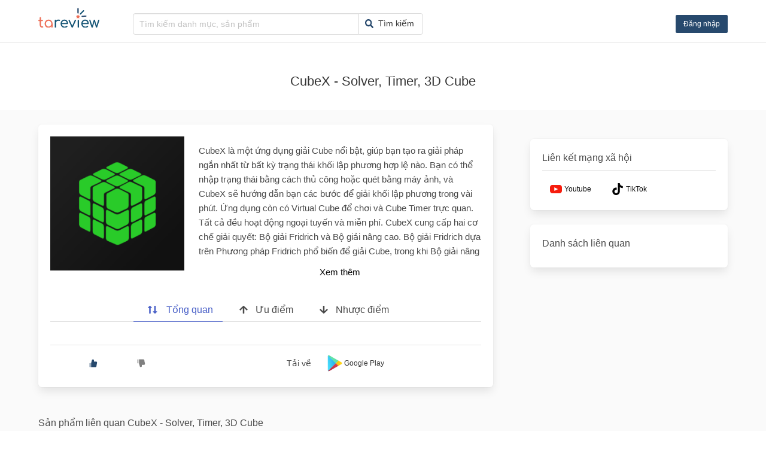

--- FILE ---
content_type: text/html; charset=utf-8
request_url: https://tareview.com/app/cubex-solver-timer-3d-cube-64e9af0a01eddbf8b289e412
body_size: 14098
content:
<!DOCTYPE html><html lang="vi"><head><meta name="viewport" content="width=device-width"/><meta charSet="utf-8"/><link rel="apple-touch-icon" sizes="180x180" href="/favicon/apple-touch-icon.png"/><link rel="icon" type="image/png" sizes="32x32" href="/favicon/favicon-32x32.png"/><link rel="icon" type="image/png" sizes="16x16" href="/favicon/favicon-16x16.png"/><link rel="manifest" href="/favicon/site.webmanifest"/><meta name="google-adsense-account" content="ca-pub-2265364396204692"/><script async="" src="https://www.googletagmanager.com/gtag/js?id=G-3JX0JF7D5V"></script><script>
              window.dataLayer = window.dataLayer || [];
              function gtag(){dataLayer.push(arguments);}
              gtag('js', new Date());

              gtag('config', 'G-3JX0JF7D5V', {
                page_path: window.location.pathname,
              });
              </script><title>Đánh giá CubeX - Solver, Timer, 3D Cube</title><meta name="robots" content="index,follow"/><meta name="googlebot" content="index,follow"/><meta name="description" content="Review ưu nhược điểm CubeX - Solver, Timer, 3D Cube. CubeX là một ứng dụng giải Cube nổi bật, giúp bạn tạo ra giải pháp ngắn nhất từ bất kỳ trạng thái k..."/><meta property="og:title" content="Đánh giá CubeX - Solver, Timer, 3D Cube"/><meta property="og:description" content="Review ưu nhược điểm CubeX - Solver, Timer, 3D Cube. CubeX là một ứng dụng giải Cube nổi bật, giúp bạn tạo ra giải pháp ngắn nhất từ bất kỳ trạng thái k..."/><meta property="og:url" content="https://tareview.com/app/cubex-solver-timer-3d-cube-64e9af0a01eddbf8b289e412"/><meta property="og:type" content="website"/><meta property="og:image" content="https://tareview.com/images/og_tareview_logo.png"/><meta property="og:image:alt" content="tareview"/><meta property="og:image:width" content="561"/><meta property="og:image:height" content="294"/><meta property="og:site_name" content="tareview.com"/><link rel="canonical" href="https://tareview.com/app/cubex-solver-timer-3d-cube-64e9af0a01eddbf8b289e412"/><script type="application/ld+json">{
    "@context": "https://schema.org",
    "@type": "BreadcrumbList",
    "itemListElement": [
      
     ]
  }</script><script async="" src="https://pagead2.googlesyndication.com/pagead/js/adsbygoogle.js?client=ca-pub-2265364396204692" crossorigin="anonymous"></script><meta name="next-head-count" content="25"/><link rel="preload" href="/_next/static/css/3b99364d4a3202ba.css" as="style"/><link rel="stylesheet" href="/_next/static/css/3b99364d4a3202ba.css" data-n-g=""/><noscript data-n-css=""></noscript><script defer="" nomodule="" src="/_next/static/chunks/polyfills-5cd94c89d3acac5f.js"></script><script src="/_next/static/chunks/webpack-1fdbdc357cdcd526.js" defer=""></script><script src="/_next/static/chunks/framework-a87821de553db91d.js" defer=""></script><script src="/_next/static/chunks/main-d29c559d426037b6.js" defer=""></script><script src="/_next/static/chunks/pages/_app-4cece8e98833745e.js" defer=""></script><script src="/_next/static/chunks/d7eeaac4-1ab2c52e758af606.js" defer=""></script><script src="/_next/static/chunks/536-4847f3f8cff95f13.js" defer=""></script><script src="/_next/static/chunks/215-6d9bf9b57f269a20.js" defer=""></script><script src="/_next/static/chunks/214-61dbd246c9346dff.js" defer=""></script><script src="/_next/static/chunks/209-dde2dc2e13e6999e.js" defer=""></script><script src="/_next/static/chunks/pages/product/%5Bid%5D-df8fe758dccebad1.js" defer=""></script><script src="/_next/static/SqxouaOXka9VvPEKeu7CE/_buildManifest.js" defer=""></script><script src="/_next/static/SqxouaOXka9VvPEKeu7CE/_ssgManifest.js" defer=""></script><script src="/_next/static/SqxouaOXka9VvPEKeu7CE/_middlewareManifest.js" defer=""></script><style id="__jsx-1a02eba9c10f3b48">.nav.jsx-1a02eba9c10f3b48{-webkit-box-flex:1;-webkit-flex:1;-moz-box-flex:1;-ms-flex:1;flex:1;margin:8px auto}.navbar-item.jsx-1a02eba9c10f3b48 form.jsx-1a02eba9c10f3b48{-webkit-box-flex:1;-webkit-flex:1;-moz-box-flex:1;-ms-flex:1;flex:1}.icon.jsx-1a02eba9c10f3b48{margin-right:5px;color:var(--primary)}.search-text.jsx-1a02eba9c10f3b48{font-size:.85rem}.input.jsx-1a02eba9c10f3b48,.button.jsx-1a02eba9c10f3b48{font-size:.9rem}@media(min-width:768px){.nav.jsx-1a02eba9c10f3b48{margin:0}}form.jsx-1a02eba9c10f3b48 .input-control.jsx-1a02eba9c10f3b48{width:100%}</style><style id="__jsx-2a75f7d66a7005b4">.navbar-end.jsx-2a75f7d66a7005b4{-webkit-box-flex:1;-webkit-flex:1;-moz-box-flex:1;-ms-flex:1;flex:1;-webkit-box-pack:end;-webkit-justify-content:flex-end;-moz-box-pack:end;-ms-flex-pack:end;justify-content:flex-end;display:-webkit-box;display:-webkit-flex;display:-moz-box;display:-ms-flexbox;display:flex}.icon.jsx-2a75f7d66a7005b4{font-size:1.2rem}.button.jsx-2a75f7d66a7005b4 .angle-icon.jsx-2a75f7d66a7005b4{margin-left:0}.action-container button{margin-left:auto;font-size:.95rem;font-weight:550}div.loading.jsx-2a75f7d66a7005b4{width:120px;height:2.5rem}@media(min-width:768px){}</style><style id="__jsx-4b3111650896545b">h3.jsx-4b3111650896545b{font-size:1.3rem}.auth-body.jsx-4b3111650896545b{display:-webkit-box;display:-webkit-flex;display:-moz-box;display:-ms-flexbox;display:flex;-webkit-box-flex:1;-webkit-flex:1 0 auto;-moz-box-flex:1;-ms-flex:1 0 auto;flex:1 0 auto;-webkit-box-orient:vertical;-webkit-box-direction:normal;-webkit-flex-direction:column;-moz-box-orient:vertical;-moz-box-direction:normal;-ms-flex-direction:column;flex-direction:column;text-align:center;-webkit-box-align:center;-webkit-align-items:center;-moz-box-align:center;-ms-flex-align:center;align-items:center}.auth-link.jsx-4b3111650896545b{width:260px;padding:7px 10px;margin-bottom:20px;display:-webkit-box;display:-webkit-flex;display:-moz-box;display:-ms-flexbox;display:flex;-webkit-box-align:center;-webkit-align-items:center;-moz-box-align:center;-ms-flex-align:center;align-items:center;-webkit-box-pack:unset;-webkit-justify-content:unset;-moz-box-pack:unset;-ms-flex-pack:unset;justify-content:unset}.auth-link.jsx-4b3111650896545b>div.jsx-4b3111650896545b{margin-right:10px}@media(min-width:768px){}</style><style id="__jsx-90dc3f5b3d3c1d6a">.modal-background.light.jsx-90dc3f5b3d3c1d6a{background-color:var(--bg-dark-light)}.modal-content.jsx-90dc3f5b3d3c1d6a{background-color:var(--bg-color)}.content-body.jsx-90dc3f5b3d3c1d6a{margin-top:3rem;padding:0 1rem}.action-container{display:-webkit-box;display:-webkit-flex;display:-moz-box;display:-ms-flexbox;display:flex}.close-icon.jsx-90dc3f5b3d3c1d6a{position:absolute;right:0;padding:10px 15px;background-color:transparent;border:0;cursor:pointer}</style><style id="__jsx-d6008f3a6cc995e6">header.jsx-d6008f3a6cc995e6{padding-top:5px;padding-bottom:5px;-webkit-box-shadow:0 1px 1px rgba(0,0,0,.1);-moz-box-shadow:0 1px 1px rgba(0,0,0,.1);box-shadow:0 1px 1px rgba(0,0,0,.1);margin-bottom:1px}picture.jsx-d6008f3a6cc995e6{height:33px}.navbar.jsx-d6008f3a6cc995e6{-webkit-box-align:end;-webkit-align-items:flex-end;-moz-box-align:end;-ms-flex-align:end;align-items:flex-end}hr.jsx-d6008f3a6cc995e6{margin-bottom:0;margin-top:0}.navbar .navbar-burger.jsx-d6008f3a6cc995e6{position:absolute;left:0}.navbar .navbar-brand.jsx-d6008f3a6cc995e6{padding-bottom:5px;-webkit-box-pack:center;-webkit-justify-content:center;-moz-box-pack:center;-ms-flex-pack:center;justify-content:center}.navbar .navbar-brand.jsx-d6008f3a6cc995e6 img{max-height:unset}@media(min-width:768px){.navbar .navbar-brand.jsx-d6008f3a6cc995e6{margin-right:2rem}}@media(min-width:992px){hr.jsx-d6008f3a6cc995e6{margin-top:1.5rem}}</style><style id="__jsx-89e44b30ea7a979c">@media(min-width:768px){.breadcrumb.jsx-89e44b30ea7a979c li.jsx-89e44b30ea7a979c+li.jsx-89e44b30ea7a979c::before{content:"·"}}</style><style id="__jsx-c04bcbb5cbec15f6">.description.jsx-c04bcbb5cbec15f6{white-space:pre-wrap;font-size:.95rem;max-height:188px;overflow:hidden;line-height:24px}.description.show-all.jsx-c04bcbb5cbec15f6{-webkit-transition:max-height 500ms;-moz-transition:max-height 500ms;-o-transition:max-height 500ms;transition:max-height 500ms;max-height:unset}.readmore-btn.jsx-c04bcbb5cbec15f6{font-size:.95rem}.product-card-overview-simple.jsx-c04bcbb5cbec15f6{margin-bottom:1.5rem}.product-title-container.jsx-c04bcbb5cbec15f6{display:-webkit-box;display:-webkit-flex;display:-moz-box;display:-ms-flexbox;display:flex;-webkit-box-align:center;-webkit-align-items:center;-moz-box-align:center;-ms-flex-align:center;align-items:center}</style><style id="__jsx-df2f4d2d82477a4b">.readmore-container.jsx-df2f4d2d82477a4b{margin-top:.75rem}</style><style id="__jsx-9da3c782e041f66c">.general-icon.jsx-9da3c782e041f66c svg{margin-left:-7px}.tabs.jsx-9da3c782e041f66c{font-size:.975rem}.tab-item.jsx-9da3c782e041f66c{cursor:pointer;-webkit-box-align:center;-webkit-align-items:center;-moz-box-align:center;-ms-flex-align:center;align-items:center;border-bottom-color:#dbdbdb;border-bottom-style:solid;border-bottom-width:1px;color:#4a4a4a;display:-webkit-box;display:-webkit-flex;display:-moz-box;display:-ms-flexbox;display:flex;-webkit-box-pack:center;-webkit-justify-content:center;-moz-box-pack:center;-ms-flex-pack:center;justify-content:center;margin-bottom:-1px;padding:.5em 1em;vertical-align:top}li.is-active .tab-item.jsx-9da3c782e041f66c{border-bottom-color:#485fc7;color:#485fc7}.tabs.jsx-9da3c782e041f66c .pros-tab.is-active.jsx-9da3c782e041f66c .tab-item.jsx-9da3c782e041f66c{border-bottom-color:var(--success);color:var(--success)}.tabs.jsx-9da3c782e041f66c .cons-tab.is-active.jsx-9da3c782e041f66c .tab-item.jsx-9da3c782e041f66c{border-bottom-color:var(--gray);color:var(--gray)}.tab-contents.jsx-9da3c782e041f66c{background-color:var(--bg-color);min-height:1rem}.tab-content-item.jsx-9da3c782e041f66c{display:none}.tab-content-item.is-active.jsx-9da3c782e041f66c{display:block}.reviews.jsx-9da3c782e041f66c{padding:0 10px;margin-bottom:1.5rem}.reviews.jsx-9da3c782e041f66c h4.jsx-9da3c782e041f66c{margin-bottom:10px}.table.jsx-9da3c782e041f66c th.jsx-9da3c782e041f66c{text-align:right;width:50%}</style><style id="__jsx-d7bd3d14212e8d5e">.tooltip.jsx-d7bd3d14212e8d5e{position:relative;display:inline-block}.tooltip.jsx-d7bd3d14212e8d5e .message.jsx-d7bd3d14212e8d5e{visibility:hidden;background:rgba(0,0,0,.53);-webkit-border-radius:3px;-moz-border-radius:3px;border-radius:3px;color:#fff;font-size:.75rem;line-height:1.4;padding:.75em;text-align:center;width:100px;position:absolute;z-index:10;top:45px;min-width:120px;max-width:210px}.tooltip.jsx-d7bd3d14212e8d5e:hover .message.jsx-d7bd3d14212e8d5e{visibility:visible}</style><style id="__jsx-c15f3a2bd2bb5a39">.vendor-list.jsx-c15f3a2bd2bb5a39{display:inline-block}a.jsx-c15f3a2bd2bb5a39{height:2.25rem;padding-left:.5rem;border:none}</style><style id="__jsx-471f4b200d9bd73e">.vote-container.jsx-471f4b200d9bd73e button.jsx-471f4b200d9bd73e{min-width:80px}.extra-info.jsx-471f4b200d9bd73e{border-top:1px solid#dfdfdf;margin-top:10px;padding-top:10px}.vote-count.jsx-471f4b200d9bd73e{font-size:.9rem}.extra-column.jsx-471f4b200d9bd73e{display:-webkit-box;display:-webkit-flex;display:-moz-box;display:-ms-flexbox;display:flex;-webkit-box-align:center;-webkit-align-items:center;-moz-box-align:center;-ms-flex-align:center;align-items:center;-webkit-box-pack:center;-webkit-justify-content:center;-moz-box-pack:center;-ms-flex-pack:center;justify-content:center}.go-label.jsx-471f4b200d9bd73e{font-size:.9rem;margin-right:15px}.go-container.jsx-471f4b200d9bd73e{display:-webkit-box;display:-webkit-flex;display:-moz-box;display:-ms-flexbox;display:flex;-webkit-box-align:center;-webkit-align-items:center;-moz-box-align:center;-ms-flex-align:center;align-items:center}.go-container.jsx-471f4b200d9bd73e a.jsx-471f4b200d9bd73e{margin-right:10px}.like-button.jsx-471f4b200d9bd73e{color:var(--primary)}.dislike-button.jsx-471f4b200d9bd73e{color:var(--gray)}</style><style id="__jsx-2462d5cc8e9f6b5e">textarea.jsx-2462d5cc8e9f6b5e{margin-top:10px}.card-content.jsx-2462d5cc8e9f6b5e{padding:.75rem 1rem}.new-label.jsx-2462d5cc8e9f6b5e{text-align:left;font-size:.95rem;margin-bottom:.5rem}</style><style id="__jsx-451e6c60f1e80527">.vote-container.jsx-451e6c60f1e80527{min-height:500px}h3.jsx-451e6c60f1e80527,.voting-list.jsx-451e6c60f1e80527{margin-bottom:1rem}.tab-item.jsx-451e6c60f1e80527{cursor:pointer;-webkit-box-align:center;-webkit-align-items:center;-moz-box-align:center;-ms-flex-align:center;align-items:center;border-bottom-color:#dbdbdb;border-bottom-style:solid;border-bottom-width:1px;color:#4a4a4a;display:-webkit-box;display:-webkit-flex;display:-moz-box;display:-ms-flexbox;display:flex;-webkit-box-pack:center;-webkit-justify-content:center;-moz-box-pack:center;-ms-flex-pack:center;justify-content:center;margin-bottom:-1px;padding:.5em 1em;vertical-align:top}li.is-active .tab-item.jsx-451e6c60f1e80527{border-bottom-color:#485fc7;color:#485fc7}.voting-list.jsx-451e6c60f1e80527{padding:0 10px;min-height:400px;max-height:400px;overflow-y:auto}</style><style id="__jsx-bbe6de3bf955690">.card.jsx-bbe6de3bf955690{padding:1rem;margin-bottom:1rem}</style><style id="__jsx-567c8ca9e1729005">h2.jsx-567c8ca9e1729005{white-space:nowrap;overflow:hidden;-o-text-overflow:ellipsis;text-overflow:ellipsis}</style><style id="__jsx-ab877a4fcb8a1352">.box.jsx-ab877a4fcb8a1352 hr{margin:.5rem 0 1rem}</style><style id="__jsx-b06482bc60628815">.relative-item.jsx-b06482bc60628815{margin-bottom:.5rem;font-size:.9rem}.sidebar.jsx-b06482bc60628815 h3.jsx-b06482bc60628815{padding-bottom:.5rem}</style><style id="__jsx-8bf595277ecec905">.sidebar:not(:first-child){margin-top:1.5rem}@media(min-width:992px){.sidebar-wrapper.jsx-8bf595277ecec905{max-width:330px;margin-left:auto}}</style><style id="__jsx-532d5f13ea1547ba">.main-section{margin-top:1.5rem}</style><style id="__jsx-837d6c2a144f0072">.detail-section.jsx-837d6c2a144f0072{padding-top:1.25rem;padding-bottom:1.25rem;background-color:var(--bg-color)}.header-info.jsx-837d6c2a144f0072{display:-webkit-box;display:-webkit-flex;display:-moz-box;display:-ms-flexbox;display:flex;-webkit-box-align:center;-webkit-align-items:center;-moz-box-align:center;-ms-flex-align:center;align-items:center}h1.jsx-837d6c2a144f0072{text-align:center;font-size:1.35rem;font-weight:normal;padding:2rem .75rem 1rem}.product-header-name.jsx-837d6c2a144f0072{font-size:1.1rem;display:-webkit-box;display:-webkit-flex;display:-moz-box;display:-ms-flexbox;display:flex;-webkit-box-align:center;-webkit-align-items:center;-moz-box-align:center;-ms-flex-align:center;align-items:center}.related-box.jsx-837d6c2a144f0072{margin-top:3rem}.related-box.jsx-837d6c2a144f0072 h3{font-size:1.1rem}.related-box.jsx-837d6c2a144f0072 hr{margin-top:.5rem}</style><style id="__jsx-7b3528d3ab274f87">footer.jsx-7b3528d3ab274f87{background-color:#ebebeb;padding:1rem}.link-item.jsx-7b3528d3ab274f87{font-size:.9rem;margin-left:1rem}@media(min-width:768px){.content.jsx-7b3528d3ab274f87{display:-webkit-box;display:-webkit-flex;display:-moz-box;display:-ms-flexbox;display:flex;-webkit-box-align:center;-webkit-align-items:center;-moz-box-align:center;-ms-flex-align:center;align-items:center;-webkit-box-pack:center;-webkit-justify-content:center;-moz-box-pack:center;-ms-flex-pack:center;justify-content:center;text-align:center}}</style><style id="__jsx-752fd4895c32053a">.scroll-top.jsx-752fd4895c32053a{position:fixed;width:auto;right:1rem;bottom:2rem;-webkit-box-align:center;-webkit-align-items:center;-moz-box-align:center;-ms-flex-align:center;align-items:center;height:20px;-webkit-box-pack:center;-webkit-justify-content:center;-moz-box-pack:center;-ms-flex-pack:center;justify-content:center;z-index:1000;cursor:pointer;-webkit-animation:fadeIn.3s;-moz-animation:fadeIn.3s;-o-animation:fadeIn.3s;animation:fadeIn.3s;-webkit-transition:opacity.4s;-moz-transition:opacity.4s;-o-transition:opacity.4s;transition:opacity.4s;opacity:.7}.scroll-top.jsx-752fd4895c32053a:hover{opacity:1}button.jsx-752fd4895c32053a{display:none}button.show-scroll-btn.jsx-752fd4895c32053a{display:block}@-webkit-keyframes fadeIn{0%{opacity:0}100%{opacity:.5}}@-moz-keyframes fadeIn{0%{opacity:0}100%{opacity:.5}}@-o-keyframes fadeIn{0%{opacity:0}100%{opacity:.5}}@keyframes fadeIn{0%{opacity:0}100%{opacity:.5}}</style><style id="__jsx-22a09e8c4f3ae58e">:root{--bg-color:#fff;--card-color:#fff;--primary:#27496d;--secondary:#ee6f57;--success:#48c774;--danger:#d9534f;--gray:#808080;--bg-dark-light:rgba(0, 0, 0, 0.5);--html-overflow-y:auto}[data-theme="dark"]{--bg-color:#121212;--card-color:#fff;--primary:#27496d;--secondary:#ee6f57;--danger:#d9534f;--success:#48c774;--gray:#808080}html{overflow-y:var(--html-overflow-y)}.section{padding:1rem 0}@media(min-width:768px){.section{padding:2rem 1.5rem}}a.thumbnail-link{text-decoration:none;color:unset}.loading{position:relative;background-color:#e2e2e2}.loading::after{display:block;content:"";position:absolute;width:100%;height:100%;-webkit-transform:translateX(-100%);-moz-transform:translateX(-100%);-ms-transform:translateX(-100%);-o-transform:translateX(-100%);transform:translateX(-100%);background:-webkit-gradient(linear,left top,right top,from(transparent),color-stop(rgba(255,255,255,.2)),to(transparent));background:-webkit-linear-gradient(left,transparent,rgba(255,255,255,.2),transparent);background:-moz-linear-gradient(left,transparent,rgba(255,255,255,.2),transparent);background:-o-linear-gradient(left,transparent,rgba(255,255,255,.2),transparent);background:linear-gradient(90deg,transparent,rgba(255,255,255,.2),transparent);-webkit-animation:loading.8s infinite;-moz-animation:loading.8s infinite;-o-animation:loading.8s infinite;animation:loading.8s infinite}@-webkit-keyframes loading{100%{-webkit-transform:translateX(100%);transform:translateX(100%)}}@-moz-keyframes loading{100%{-moz-transform:translateX(100%);transform:translateX(100%)}}@-o-keyframes loading{100%{-o-transform:translateX(100%);transform:translateX(100%)}}@keyframes loading{100%{-webkit-transform:translateX(100%);-moz-transform:translateX(100%);-o-transform:translateX(100%);transform:translateX(100%)}}</style><style id="__jsx-e5a11d15ce9b9c60">.page-layout.jsx-e5a11d15ce9b9c60{background-color:var(--bg-color)}.main-body.jsx-e5a11d15ce9b9c60{background-color:#fafafa;min-height:-webkit-calc(100vh - 2rem);min-height:-moz-calc(100vh - 2rem);min-height:calc(100vh - 2rem);padding-bottom:2.5rem}.section.jsx-e5a11d15ce9b9c60{padding-top:2.5rem;padding-left:1rem;padding-right:1rem}</style></head><body><style id="__jsx-1a02eba9c10f3b48">.nav.jsx-1a02eba9c10f3b48{-webkit-box-flex:1;-webkit-flex:1;-moz-box-flex:1;-ms-flex:1;flex:1;margin:8px auto}.navbar-item.jsx-1a02eba9c10f3b48 form.jsx-1a02eba9c10f3b48{-webkit-box-flex:1;-webkit-flex:1;-moz-box-flex:1;-ms-flex:1;flex:1}.icon.jsx-1a02eba9c10f3b48{margin-right:5px;color:var(--primary)}.search-text.jsx-1a02eba9c10f3b48{font-size:.85rem}.input.jsx-1a02eba9c10f3b48,.button.jsx-1a02eba9c10f3b48{font-size:.9rem}@media(min-width:768px){.nav.jsx-1a02eba9c10f3b48{margin:0}}form.jsx-1a02eba9c10f3b48 .input-control.jsx-1a02eba9c10f3b48{width:100%}</style><style id="__jsx-2a75f7d66a7005b4">.navbar-end.jsx-2a75f7d66a7005b4{-webkit-box-flex:1;-webkit-flex:1;-moz-box-flex:1;-ms-flex:1;flex:1;-webkit-box-pack:end;-webkit-justify-content:flex-end;-moz-box-pack:end;-ms-flex-pack:end;justify-content:flex-end;display:-webkit-box;display:-webkit-flex;display:-moz-box;display:-ms-flexbox;display:flex}.icon.jsx-2a75f7d66a7005b4{font-size:1.2rem}.button.jsx-2a75f7d66a7005b4 .angle-icon.jsx-2a75f7d66a7005b4{margin-left:0}.action-container button{margin-left:auto;font-size:.95rem;font-weight:550}div.loading.jsx-2a75f7d66a7005b4{width:120px;height:2.5rem}@media(min-width:768px){}</style><style id="__jsx-4b3111650896545b">h3.jsx-4b3111650896545b{font-size:1.3rem}.auth-body.jsx-4b3111650896545b{display:-webkit-box;display:-webkit-flex;display:-moz-box;display:-ms-flexbox;display:flex;-webkit-box-flex:1;-webkit-flex:1 0 auto;-moz-box-flex:1;-ms-flex:1 0 auto;flex:1 0 auto;-webkit-box-orient:vertical;-webkit-box-direction:normal;-webkit-flex-direction:column;-moz-box-orient:vertical;-moz-box-direction:normal;-ms-flex-direction:column;flex-direction:column;text-align:center;-webkit-box-align:center;-webkit-align-items:center;-moz-box-align:center;-ms-flex-align:center;align-items:center}.auth-link.jsx-4b3111650896545b{width:260px;padding:7px 10px;margin-bottom:20px;display:-webkit-box;display:-webkit-flex;display:-moz-box;display:-ms-flexbox;display:flex;-webkit-box-align:center;-webkit-align-items:center;-moz-box-align:center;-ms-flex-align:center;align-items:center;-webkit-box-pack:unset;-webkit-justify-content:unset;-moz-box-pack:unset;-ms-flex-pack:unset;justify-content:unset}.auth-link.jsx-4b3111650896545b>div.jsx-4b3111650896545b{margin-right:10px}@media(min-width:768px){}</style><style id="__jsx-90dc3f5b3d3c1d6a">.modal-background.light.jsx-90dc3f5b3d3c1d6a{background-color:var(--bg-dark-light)}.modal-content.jsx-90dc3f5b3d3c1d6a{background-color:var(--bg-color)}.content-body.jsx-90dc3f5b3d3c1d6a{margin-top:3rem;padding:0 1rem}.action-container{display:-webkit-box;display:-webkit-flex;display:-moz-box;display:-ms-flexbox;display:flex}.close-icon.jsx-90dc3f5b3d3c1d6a{position:absolute;right:0;padding:10px 15px;background-color:transparent;border:0;cursor:pointer}</style><style id="__jsx-d6008f3a6cc995e6">header.jsx-d6008f3a6cc995e6{padding-top:5px;padding-bottom:5px;-webkit-box-shadow:0 1px 1px rgba(0,0,0,.1);-moz-box-shadow:0 1px 1px rgba(0,0,0,.1);box-shadow:0 1px 1px rgba(0,0,0,.1);margin-bottom:1px}picture.jsx-d6008f3a6cc995e6{height:33px}.navbar.jsx-d6008f3a6cc995e6{-webkit-box-align:end;-webkit-align-items:flex-end;-moz-box-align:end;-ms-flex-align:end;align-items:flex-end}hr.jsx-d6008f3a6cc995e6{margin-bottom:0;margin-top:0}.navbar .navbar-burger.jsx-d6008f3a6cc995e6{position:absolute;left:0}.navbar .navbar-brand.jsx-d6008f3a6cc995e6{padding-bottom:5px;-webkit-box-pack:center;-webkit-justify-content:center;-moz-box-pack:center;-ms-flex-pack:center;justify-content:center}.navbar .navbar-brand.jsx-d6008f3a6cc995e6 img{max-height:unset}@media(min-width:768px){.navbar .navbar-brand.jsx-d6008f3a6cc995e6{margin-right:2rem}}@media(min-width:992px){hr.jsx-d6008f3a6cc995e6{margin-top:1.5rem}}</style><style id="__jsx-89e44b30ea7a979c">@media(min-width:768px){.breadcrumb.jsx-89e44b30ea7a979c li.jsx-89e44b30ea7a979c+li.jsx-89e44b30ea7a979c::before{content:"·"}}</style><style id="__jsx-c04bcbb5cbec15f6">.description.jsx-c04bcbb5cbec15f6{white-space:pre-wrap;font-size:.95rem;max-height:188px;overflow:hidden;line-height:24px}.description.show-all.jsx-c04bcbb5cbec15f6{-webkit-transition:max-height 500ms;-moz-transition:max-height 500ms;-o-transition:max-height 500ms;transition:max-height 500ms;max-height:unset}.readmore-btn.jsx-c04bcbb5cbec15f6{font-size:.95rem}.product-card-overview-simple.jsx-c04bcbb5cbec15f6{margin-bottom:1.5rem}.product-title-container.jsx-c04bcbb5cbec15f6{display:-webkit-box;display:-webkit-flex;display:-moz-box;display:-ms-flexbox;display:flex;-webkit-box-align:center;-webkit-align-items:center;-moz-box-align:center;-ms-flex-align:center;align-items:center}</style><style id="__jsx-df2f4d2d82477a4b">.readmore-container.jsx-df2f4d2d82477a4b{margin-top:.75rem}</style><style id="__jsx-9da3c782e041f66c">.general-icon.jsx-9da3c782e041f66c svg{margin-left:-7px}.tabs.jsx-9da3c782e041f66c{font-size:.975rem}.tab-item.jsx-9da3c782e041f66c{cursor:pointer;-webkit-box-align:center;-webkit-align-items:center;-moz-box-align:center;-ms-flex-align:center;align-items:center;border-bottom-color:#dbdbdb;border-bottom-style:solid;border-bottom-width:1px;color:#4a4a4a;display:-webkit-box;display:-webkit-flex;display:-moz-box;display:-ms-flexbox;display:flex;-webkit-box-pack:center;-webkit-justify-content:center;-moz-box-pack:center;-ms-flex-pack:center;justify-content:center;margin-bottom:-1px;padding:.5em 1em;vertical-align:top}li.is-active .tab-item.jsx-9da3c782e041f66c{border-bottom-color:#485fc7;color:#485fc7}.tabs.jsx-9da3c782e041f66c .pros-tab.is-active.jsx-9da3c782e041f66c .tab-item.jsx-9da3c782e041f66c{border-bottom-color:var(--success);color:var(--success)}.tabs.jsx-9da3c782e041f66c .cons-tab.is-active.jsx-9da3c782e041f66c .tab-item.jsx-9da3c782e041f66c{border-bottom-color:var(--gray);color:var(--gray)}.tab-contents.jsx-9da3c782e041f66c{background-color:var(--bg-color);min-height:1rem}.tab-content-item.jsx-9da3c782e041f66c{display:none}.tab-content-item.is-active.jsx-9da3c782e041f66c{display:block}.reviews.jsx-9da3c782e041f66c{padding:0 10px;margin-bottom:1.5rem}.reviews.jsx-9da3c782e041f66c h4.jsx-9da3c782e041f66c{margin-bottom:10px}.table.jsx-9da3c782e041f66c th.jsx-9da3c782e041f66c{text-align:right;width:50%}</style><style id="__jsx-d7bd3d14212e8d5e">.tooltip.jsx-d7bd3d14212e8d5e{position:relative;display:inline-block}.tooltip.jsx-d7bd3d14212e8d5e .message.jsx-d7bd3d14212e8d5e{visibility:hidden;background:rgba(0,0,0,.53);-webkit-border-radius:3px;-moz-border-radius:3px;border-radius:3px;color:#fff;font-size:.75rem;line-height:1.4;padding:.75em;text-align:center;width:100px;position:absolute;z-index:10;top:45px;min-width:120px;max-width:210px}.tooltip.jsx-d7bd3d14212e8d5e:hover .message.jsx-d7bd3d14212e8d5e{visibility:visible}</style><style id="__jsx-c15f3a2bd2bb5a39">.vendor-list.jsx-c15f3a2bd2bb5a39{display:inline-block}a.jsx-c15f3a2bd2bb5a39{height:2.25rem;padding-left:.5rem;border:none}</style><style id="__jsx-471f4b200d9bd73e">.vote-container.jsx-471f4b200d9bd73e button.jsx-471f4b200d9bd73e{min-width:80px}.extra-info.jsx-471f4b200d9bd73e{border-top:1px solid#dfdfdf;margin-top:10px;padding-top:10px}.vote-count.jsx-471f4b200d9bd73e{font-size:.9rem}.extra-column.jsx-471f4b200d9bd73e{display:-webkit-box;display:-webkit-flex;display:-moz-box;display:-ms-flexbox;display:flex;-webkit-box-align:center;-webkit-align-items:center;-moz-box-align:center;-ms-flex-align:center;align-items:center;-webkit-box-pack:center;-webkit-justify-content:center;-moz-box-pack:center;-ms-flex-pack:center;justify-content:center}.go-label.jsx-471f4b200d9bd73e{font-size:.9rem;margin-right:15px}.go-container.jsx-471f4b200d9bd73e{display:-webkit-box;display:-webkit-flex;display:-moz-box;display:-ms-flexbox;display:flex;-webkit-box-align:center;-webkit-align-items:center;-moz-box-align:center;-ms-flex-align:center;align-items:center}.go-container.jsx-471f4b200d9bd73e a.jsx-471f4b200d9bd73e{margin-right:10px}.like-button.jsx-471f4b200d9bd73e{color:var(--primary)}.dislike-button.jsx-471f4b200d9bd73e{color:var(--gray)}</style><style id="__jsx-2462d5cc8e9f6b5e">textarea.jsx-2462d5cc8e9f6b5e{margin-top:10px}.card-content.jsx-2462d5cc8e9f6b5e{padding:.75rem 1rem}.new-label.jsx-2462d5cc8e9f6b5e{text-align:left;font-size:.95rem;margin-bottom:.5rem}</style><style id="__jsx-451e6c60f1e80527">.vote-container.jsx-451e6c60f1e80527{min-height:500px}h3.jsx-451e6c60f1e80527,.voting-list.jsx-451e6c60f1e80527{margin-bottom:1rem}.tab-item.jsx-451e6c60f1e80527{cursor:pointer;-webkit-box-align:center;-webkit-align-items:center;-moz-box-align:center;-ms-flex-align:center;align-items:center;border-bottom-color:#dbdbdb;border-bottom-style:solid;border-bottom-width:1px;color:#4a4a4a;display:-webkit-box;display:-webkit-flex;display:-moz-box;display:-ms-flexbox;display:flex;-webkit-box-pack:center;-webkit-justify-content:center;-moz-box-pack:center;-ms-flex-pack:center;justify-content:center;margin-bottom:-1px;padding:.5em 1em;vertical-align:top}li.is-active .tab-item.jsx-451e6c60f1e80527{border-bottom-color:#485fc7;color:#485fc7}.voting-list.jsx-451e6c60f1e80527{padding:0 10px;min-height:400px;max-height:400px;overflow-y:auto}</style><style id="__jsx-bbe6de3bf955690">.card.jsx-bbe6de3bf955690{padding:1rem;margin-bottom:1rem}</style><style id="__jsx-567c8ca9e1729005">h2.jsx-567c8ca9e1729005{white-space:nowrap;overflow:hidden;-o-text-overflow:ellipsis;text-overflow:ellipsis}</style><style id="__jsx-ab877a4fcb8a1352">.box.jsx-ab877a4fcb8a1352 hr{margin:.5rem 0 1rem}</style><style id="__jsx-b06482bc60628815">.relative-item.jsx-b06482bc60628815{margin-bottom:.5rem;font-size:.9rem}.sidebar.jsx-b06482bc60628815 h3.jsx-b06482bc60628815{padding-bottom:.5rem}</style><style id="__jsx-8bf595277ecec905">.sidebar:not(:first-child){margin-top:1.5rem}@media(min-width:992px){.sidebar-wrapper.jsx-8bf595277ecec905{max-width:330px;margin-left:auto}}</style><style id="__jsx-532d5f13ea1547ba">.main-section{margin-top:1.5rem}</style><style id="__jsx-837d6c2a144f0072">.detail-section.jsx-837d6c2a144f0072{padding-top:1.25rem;padding-bottom:1.25rem;background-color:var(--bg-color)}.header-info.jsx-837d6c2a144f0072{display:-webkit-box;display:-webkit-flex;display:-moz-box;display:-ms-flexbox;display:flex;-webkit-box-align:center;-webkit-align-items:center;-moz-box-align:center;-ms-flex-align:center;align-items:center}h1.jsx-837d6c2a144f0072{text-align:center;font-size:1.35rem;font-weight:normal;padding:2rem .75rem 1rem}.product-header-name.jsx-837d6c2a144f0072{font-size:1.1rem;display:-webkit-box;display:-webkit-flex;display:-moz-box;display:-ms-flexbox;display:flex;-webkit-box-align:center;-webkit-align-items:center;-moz-box-align:center;-ms-flex-align:center;align-items:center}.related-box.jsx-837d6c2a144f0072{margin-top:3rem}.related-box.jsx-837d6c2a144f0072 h3{font-size:1.1rem}.related-box.jsx-837d6c2a144f0072 hr{margin-top:.5rem}</style><style id="__jsx-7b3528d3ab274f87">footer.jsx-7b3528d3ab274f87{background-color:#ebebeb;padding:1rem}.link-item.jsx-7b3528d3ab274f87{font-size:.9rem;margin-left:1rem}@media(min-width:768px){.content.jsx-7b3528d3ab274f87{display:-webkit-box;display:-webkit-flex;display:-moz-box;display:-ms-flexbox;display:flex;-webkit-box-align:center;-webkit-align-items:center;-moz-box-align:center;-ms-flex-align:center;align-items:center;-webkit-box-pack:center;-webkit-justify-content:center;-moz-box-pack:center;-ms-flex-pack:center;justify-content:center;text-align:center}}</style><style id="__jsx-752fd4895c32053a">.scroll-top.jsx-752fd4895c32053a{position:fixed;width:auto;right:1rem;bottom:2rem;-webkit-box-align:center;-webkit-align-items:center;-moz-box-align:center;-ms-flex-align:center;align-items:center;height:20px;-webkit-box-pack:center;-webkit-justify-content:center;-moz-box-pack:center;-ms-flex-pack:center;justify-content:center;z-index:1000;cursor:pointer;-webkit-animation:fadeIn.3s;-moz-animation:fadeIn.3s;-o-animation:fadeIn.3s;animation:fadeIn.3s;-webkit-transition:opacity.4s;-moz-transition:opacity.4s;-o-transition:opacity.4s;transition:opacity.4s;opacity:.7}.scroll-top.jsx-752fd4895c32053a:hover{opacity:1}button.jsx-752fd4895c32053a{display:none}button.show-scroll-btn.jsx-752fd4895c32053a{display:block}@-webkit-keyframes fadeIn{0%{opacity:0}100%{opacity:.5}}@-moz-keyframes fadeIn{0%{opacity:0}100%{opacity:.5}}@-o-keyframes fadeIn{0%{opacity:0}100%{opacity:.5}}@keyframes fadeIn{0%{opacity:0}100%{opacity:.5}}</style><style id="__jsx-22a09e8c4f3ae58e">:root{--bg-color:#fff;--card-color:#fff;--primary:#27496d;--secondary:#ee6f57;--success:#48c774;--danger:#d9534f;--gray:#808080;--bg-dark-light:rgba(0, 0, 0, 0.5);--html-overflow-y:auto}[data-theme="dark"]{--bg-color:#121212;--card-color:#fff;--primary:#27496d;--secondary:#ee6f57;--danger:#d9534f;--success:#48c774;--gray:#808080}html{overflow-y:var(--html-overflow-y)}.section{padding:1rem 0}@media(min-width:768px){.section{padding:2rem 1.5rem}}a.thumbnail-link{text-decoration:none;color:unset}.loading{position:relative;background-color:#e2e2e2}.loading::after{display:block;content:"";position:absolute;width:100%;height:100%;-webkit-transform:translateX(-100%);-moz-transform:translateX(-100%);-ms-transform:translateX(-100%);-o-transform:translateX(-100%);transform:translateX(-100%);background:-webkit-gradient(linear,left top,right top,from(transparent),color-stop(rgba(255,255,255,.2)),to(transparent));background:-webkit-linear-gradient(left,transparent,rgba(255,255,255,.2),transparent);background:-moz-linear-gradient(left,transparent,rgba(255,255,255,.2),transparent);background:-o-linear-gradient(left,transparent,rgba(255,255,255,.2),transparent);background:linear-gradient(90deg,transparent,rgba(255,255,255,.2),transparent);-webkit-animation:loading.8s infinite;-moz-animation:loading.8s infinite;-o-animation:loading.8s infinite;animation:loading.8s infinite}@-webkit-keyframes loading{100%{-webkit-transform:translateX(100%);transform:translateX(100%)}}@-moz-keyframes loading{100%{-moz-transform:translateX(100%);transform:translateX(100%)}}@-o-keyframes loading{100%{-o-transform:translateX(100%);transform:translateX(100%)}}@keyframes loading{100%{-webkit-transform:translateX(100%);-moz-transform:translateX(100%);-o-transform:translateX(100%);transform:translateX(100%)}}</style><style id="__jsx-e5a11d15ce9b9c60">.page-layout.jsx-e5a11d15ce9b9c60{background-color:var(--bg-color)}.main-body.jsx-e5a11d15ce9b9c60{background-color:#fafafa;min-height:-webkit-calc(100vh - 2rem);min-height:-moz-calc(100vh - 2rem);min-height:calc(100vh - 2rem);padding-bottom:2.5rem}.section.jsx-e5a11d15ce9b9c60{padding-top:2.5rem;padding-left:1rem;padding-right:1rem}</style><div id="__next"><div data-theme="light" class="jsx-e5a11d15ce9b9c60 page-layout"><header class="jsx-d6008f3a6cc995e6"><div class="jsx-d6008f3a6cc995e6 container is-max-widescreen"><nav role="navigation" aria-label="main navigation" class="jsx-d6008f3a6cc995e6 navbar"><div class="jsx-d6008f3a6cc995e6 navbar-brand"><a class="navbar-item" href="/"><picture><img src="/images/tareview_logo.svg" alt="TaReview danh gia san pham cong nghe, ung dung" width="102px" height="33px"/></picture></a><a role="button" aria-label="menu" aria-expanded="false" class="jsx-d6008f3a6cc995e6 navbar-burger"><span aria-hidden="true" class="jsx-d6008f3a6cc995e6"></span><span aria-hidden="true" class="jsx-d6008f3a6cc995e6"></span><span aria-hidden="true" class="jsx-d6008f3a6cc995e6"></span></a></div><div class="jsx-d6008f3a6cc995e6 navbar-menu"><div class="jsx-1a02eba9c10f3b48 nav"><div class="jsx-1a02eba9c10f3b48 navbar-item"><form class="jsx-1a02eba9c10f3b48"><div class="jsx-1a02eba9c10f3b48 field has-addons"><div class="jsx-1a02eba9c10f3b48 control input-control"><input type="search" name="q" autoComplete="off" placeholder="Tìm kiếm danh mục, sản phẩm" class="jsx-1a02eba9c10f3b48 input"/></div><div class="jsx-1a02eba9c10f3b48 control"><button class="jsx-1a02eba9c10f3b48 button"><span class="jsx-1a02eba9c10f3b48 icon"><svg stroke="currentColor" fill="currentColor" stroke-width="0" viewBox="0 0 512 512" height="1em" width="1em" xmlns="http://www.w3.org/2000/svg"><path d="M505 442.7L405.3 343c-4.5-4.5-10.6-7-17-7H372c27.6-35.3 44-79.7 44-128C416 93.1 322.9 0 208 0S0 93.1 0 208s93.1 208 208 208c48.3 0 92.7-16.4 128-44v16.3c0 6.4 2.5 12.5 7 17l99.7 99.7c9.4 9.4 24.6 9.4 33.9 0l28.3-28.3c9.4-9.4 9.4-24.6.1-34zM208 336c-70.7 0-128-57.2-128-128 0-70.7 57.2-128 128-128 70.7 0 128 57.2 128 128 0 70.7-57.2 128-128 128z"></path></svg></span><span class="jsx-1a02eba9c10f3b48 search-text">Tìm kiếm</span></button></div></div></form></div></div><nav class="jsx-2a75f7d66a7005b4 navbar-end"><div class="jsx-2a75f7d66a7005b4 dropdown is-right is-hoverable loading"><div class="jsx-2a75f7d66a7005b4 dropdown-trigger"><div aria-haspopup="true" aria-controls="dropdown-menu" class="jsx-2a75f7d66a7005b4"><span class="jsx-2a75f7d66a7005b4"></span></div></div></div></nav></div><div class="base-modal"><div class="jsx-90dc3f5b3d3c1d6a modal"><div class="jsx-90dc3f5b3d3c1d6a modal-background default"></div><div class="jsx-90dc3f5b3d3c1d6a modal-content mt-5"><button type="button" class="jsx-90dc3f5b3d3c1d6a close-icon"><span class="jsx-90dc3f5b3d3c1d6a icon"><svg xmlns="http://www.w3.org/2000/svg" x="0" y="0" enable-background="new 0 0 512.001 512.001" version="1.1" viewBox="0 0 512.001 512.001" xml:space="preserve" width="16px" height="16px"><path d="M284.286 256.002L506.143 34.144c7.811-7.811 7.811-20.475 0-28.285-7.811-7.81-20.475-7.811-28.285 0L256 227.717 34.143 5.859c-7.811-7.811-20.475-7.811-28.285 0-7.81 7.811-7.811 20.475 0 28.285l221.857 221.857L5.858 477.859c-7.811 7.811-7.811 20.475 0 28.285a19.938 19.938 0 0014.143 5.857 19.94 19.94 0 0014.143-5.857L256 284.287l221.857 221.857c3.905 3.905 9.024 5.857 14.143 5.857s10.237-1.952 14.143-5.857c7.811-7.811 7.811-20.475 0-28.285L284.286 256.002z"></path></svg></span></button><div class="jsx-90dc3f5b3d3c1d6a content-body"><div class="jsx-4b3111650896545b mb-5 auth-body"><div class="jsx-4b3111650896545b mb-5"><h3 class="jsx-4b3111650896545b mb-3">Chào mừng bạn</h3><p class="jsx-4b3111650896545b">Đăng nhập để lưu danh sách bạn yêu thích, <!-- --><br class="jsx-4b3111650896545b"/> đánh giá từng sản phẩm.<!-- --></p></div><button class="jsx-4b3111650896545b button is-light auth-link"><div class="jsx-4b3111650896545b"><span style="box-sizing:border-box;display:inline-block;overflow:hidden;width:initial;height:initial;background:none;opacity:1;border:0;margin:0;padding:0;position:relative;max-width:100%"><span style="box-sizing:border-box;display:block;width:initial;height:initial;background:none;opacity:1;border:0;margin:0;padding:0;max-width:100%"><img style="display:block;max-width:100%;width:initial;height:initial;background:none;opacity:1;border:0;margin:0;padding:0" alt="" aria-hidden="true" src="data:image/svg+xml,%3csvg%20xmlns=%27http://www.w3.org/2000/svg%27%20version=%271.1%27%20width=%2720%27%20height=%2720%27/%3e"/></span><img alt="Login with Google" src="[data-uri]" decoding="async" data-nimg="intrinsic" style="position:absolute;top:0;left:0;bottom:0;right:0;box-sizing:border-box;padding:0;border:none;margin:auto;display:block;width:0;height:0;min-width:100%;max-width:100%;min-height:100%;max-height:100%"/><noscript><img alt="Login with Google" srcSet="/images/google-icon.svg 1x, /images/google-icon.svg 2x" src="/images/google-icon.svg" decoding="async" data-nimg="intrinsic" style="position:absolute;top:0;left:0;bottom:0;right:0;box-sizing:border-box;padding:0;border:none;margin:auto;display:block;width:0;height:0;min-width:100%;max-width:100%;min-height:100%;max-height:100%" loading="lazy"/></noscript></span></div><p class="jsx-4b3111650896545b">Đăng nhập bằng Google</p></button><button class="jsx-4b3111650896545b button is-light auth-link"><div class="jsx-4b3111650896545b"><span style="box-sizing:border-box;display:inline-block;overflow:hidden;width:initial;height:initial;background:none;opacity:1;border:0;margin:0;padding:0;position:relative;max-width:100%"><span style="box-sizing:border-box;display:block;width:initial;height:initial;background:none;opacity:1;border:0;margin:0;padding:0;max-width:100%"><img style="display:block;max-width:100%;width:initial;height:initial;background:none;opacity:1;border:0;margin:0;padding:0" alt="" aria-hidden="true" src="data:image/svg+xml,%3csvg%20xmlns=%27http://www.w3.org/2000/svg%27%20version=%271.1%27%20width=%2720%27%20height=%2720%27/%3e"/></span><img alt="Login with Facebook" src="[data-uri]" decoding="async" data-nimg="intrinsic" style="position:absolute;top:0;left:0;bottom:0;right:0;box-sizing:border-box;padding:0;border:none;margin:auto;display:block;width:0;height:0;min-width:100%;max-width:100%;min-height:100%;max-height:100%"/><noscript><img alt="Login with Facebook" srcSet="/images/facebook-2.svg 1x, /images/facebook-2.svg 2x" src="/images/facebook-2.svg" decoding="async" data-nimg="intrinsic" style="position:absolute;top:0;left:0;bottom:0;right:0;box-sizing:border-box;padding:0;border:none;margin:auto;display:block;width:0;height:0;min-width:100%;max-width:100%;min-height:100%;max-height:100%" loading="lazy"/></noscript></span></div><p class="jsx-4b3111650896545b">Đăng nhập bằng Facebook</p></button></div></div></div></div></div></nav></div></header><main id="main-body" class="jsx-e5a11d15ce9b9c60 main-body"><section class="jsx-837d6c2a144f0072 detail-section"><div class="jsx-837d6c2a144f0072 container is-max-widescreen pl-3"><nav aria-label="breadcrumbs" class="jsx-89e44b30ea7a979c breadcrumb"><ul class="jsx-89e44b30ea7a979c"></ul></nav></div><div class="jsx-837d6c2a144f0072 container is-max-widescreen"><h1 class="jsx-837d6c2a144f0072 title">CubeX - Solver, Timer, 3D Cube</h1></div></section><section class="jsx-532d5f13ea1547ba main-section"><div class="jsx-532d5f13ea1547ba container is-max-widescreen"><div class="jsx-837d6c2a144f0072 columns"><div class="jsx-837d6c2a144f0072 column is-8"><div class="jsx-837d6c2a144f0072 product-detail-box box"><div class="jsx-c04bcbb5cbec15f6 columns"><div class="jsx-c04bcbb5cbec15f6 column is-4 has-text-centered"><span style="box-sizing:border-box;display:inline-block;overflow:hidden;width:initial;height:initial;background:none;opacity:1;border:0;margin:0;padding:0;position:relative;max-width:100%"><span style="box-sizing:border-box;display:block;width:initial;height:initial;background:none;opacity:1;border:0;margin:0;padding:0;max-width:100%"><img style="display:block;max-width:100%;width:initial;height:initial;background:none;opacity:1;border:0;margin:0;padding:0" alt="" aria-hidden="true" src="data:image/svg+xml,%3csvg%20xmlns=%27http://www.w3.org/2000/svg%27%20version=%271.1%27%20width=%27250%27%20height=%27250%27/%3e"/></span><img alt="CubeX - Solver, Timer, 3D Cube" src="[data-uri]" decoding="async" data-nimg="intrinsic" style="position:absolute;top:0;left:0;bottom:0;right:0;box-sizing:border-box;padding:0;border:none;margin:auto;display:block;width:0;height:0;min-width:100%;max-width:100%;min-height:100%;max-height:100%"/><noscript><img alt="CubeX - Solver, Timer, 3D Cube" src="https://play-lh.googleusercontent.com/tuG8XsYYTawXLeaElEg2xvL7g-rqhgOe7hRVqH_VJ6-Lt3LAE2Eny6HcAyofwzKae9g" decoding="async" data-nimg="intrinsic" style="position:absolute;top:0;left:0;bottom:0;right:0;box-sizing:border-box;padding:0;border:none;margin:auto;display:block;width:0;height:0;min-width:100%;max-width:100%;min-height:100%;max-height:100%" loading="lazy"/></noscript></span></div><div class="jsx-c04bcbb5cbec15f6 column is-8"><div class="jsx-c04bcbb5cbec15f6 mt-3 description">CubeX là một ứng dụng giải Cube nổi bật, giúp bạn tạo ra giải pháp ngắn nhất từ bất kỳ trạng thái khối lập phương hợp lệ nào. Bạn có thể nhập trạng thái bằng cách thủ công hoặc quét bằng máy ảnh, và CubeX sẽ hướng dẫn bạn các bước để giải khối lập phương trong vài phút. Ứng dụng còn có Virtual Cube để chơi và Cube Timer trực quan. Tất cả đều hoạt động ngoại tuyến và miễn phí. CubeX cung cấp hai cơ chế giải quyết: Bộ giải Fridrich và Bộ giải nâng cao. Bộ giải Fridrich dựa trên Phương pháp Fridrich phổ biến để giải Cube, trong khi Bộ giải nâng cao tạo ra lời giải ngắn nhất có thể. Ứng dụng còn có các tính năng khác như Bộ giải mẫu để tiếp cận các mẫu khối lập phương hợp lệ và Khối lập phương ảo để chơi, học và giải quyết với thời gian được đo chính xác. CubeX cũng có bộ đếm thời gian giống như trong các cuộc thi giải Cube chuyên nghiệp. Ứng dụng đang tiếp tục được phát triển với nhiều tính năng thú vị hơn. CubeX miễn phí và được hỗ trợ bởi quảng cáo, bạn cũng có thể mua phiên bản không có quảng cáo để ủng hộ chúng tôi. Cảm ơn!</div><div class="jsx-c04bcbb5cbec15f6 has-text-centered"><button class="jsx-c04bcbb5cbec15f6 button readmore-btn is-white mt-2">Xem thêm</button></div></div></div><div class="jsx-9da3c782e041f66c tabs is-centered"><ul class="jsx-9da3c782e041f66c"><li class="jsx-9da3c782e041f66c is-active"><span class="jsx-9da3c782e041f66c tab-item"><span class="jsx-9da3c782e041f66c icon general-icon"><svg stroke="currentColor" fill="currentColor" stroke-width="0" viewBox="0 0 256 512" height="1em" width="1em" xmlns="http://www.w3.org/2000/svg"><path d="M88 166.059V468c0 6.627 5.373 12 12 12h56c6.627 0 12-5.373 12-12V166.059h46.059c21.382 0 32.09-25.851 16.971-40.971l-86.059-86.059c-9.373-9.373-24.569-9.373-33.941 0l-86.059 86.059c-15.119 15.119-4.411 40.971 16.971 40.971H88z"></path></svg><svg stroke="currentColor" fill="currentColor" stroke-width="0" viewBox="0 0 256 512" height="1em" width="1em" xmlns="http://www.w3.org/2000/svg"><path d="M168 345.941V44c0-6.627-5.373-12-12-12h-56c-6.627 0-12 5.373-12 12v301.941H41.941c-21.382 0-32.09 25.851-16.971 40.971l86.059 86.059c9.373 9.373 24.569 9.373 33.941 0l86.059-86.059c15.119-15.119 4.411-40.971-16.971-40.971H168z"></path></svg></span>Tổng quan<!-- --></span></li><li class="jsx-9da3c782e041f66c pros-tab"><span class="jsx-9da3c782e041f66c tab-item"><span class="jsx-9da3c782e041f66c icon"><svg stroke="currentColor" fill="currentColor" stroke-width="0" viewBox="0 0 448 512" height="1em" width="1em" xmlns="http://www.w3.org/2000/svg"><path d="M34.9 289.5l-22.2-22.2c-9.4-9.4-9.4-24.6 0-33.9L207 39c9.4-9.4 24.6-9.4 33.9 0l194.3 194.3c9.4 9.4 9.4 24.6 0 33.9L413 289.4c-9.5 9.5-25 9.3-34.3-.4L264 168.6V456c0 13.3-10.7 24-24 24h-32c-13.3 0-24-10.7-24-24V168.6L69.2 289.1c-9.3 9.8-24.8 10-34.3.4z"></path></svg></span>Ưu điểm<!-- --></span></li><li class="jsx-9da3c782e041f66c cons-tab"><span class="jsx-9da3c782e041f66c tab-item"><span class="jsx-9da3c782e041f66c icon"><svg stroke="currentColor" fill="currentColor" stroke-width="0" viewBox="0 0 448 512" height="1em" width="1em" xmlns="http://www.w3.org/2000/svg"><path d="M413.1 222.5l22.2 22.2c9.4 9.4 9.4 24.6 0 33.9L241 473c-9.4 9.4-24.6 9.4-33.9 0L12.7 278.6c-9.4-9.4-9.4-24.6 0-33.9l22.2-22.2c9.5-9.5 25-9.3 34.3.4L184 343.4V56c0-13.3 10.7-24 24-24h32c13.3 0 24 10.7 24 24v287.4l114.8-120.5c9.3-9.8 24.8-10 34.3-.4z"></path></svg></span>Nhược điểm<!-- --></span></li></ul></div><div class="jsx-9da3c782e041f66c tab-contents"><div class="jsx-9da3c782e041f66c is-active tab-content-item"><div class="jsx-9da3c782e041f66c reviews"><div class="jsx-df2f4d2d82477a4b"><div class="jsx-df2f4d2d82477a4b columns is-multiline is-variable is-3"></div></div></div></div><div class="jsx-9da3c782e041f66c tab-content-item"><div class="jsx-9da3c782e041f66c reviews pros-reviews"><div class="jsx-df2f4d2d82477a4b"><div class="jsx-df2f4d2d82477a4b "></div></div></div></div><div class="jsx-9da3c782e041f66c tab-content-item"><div class="jsx-9da3c782e041f66c reviews cons-reviews"><div class="jsx-df2f4d2d82477a4b"><div class="jsx-df2f4d2d82477a4b "></div></div></div></div></div><div class="jsx-471f4b200d9bd73e extra-info"><div class="jsx-471f4b200d9bd73e columns"><div class="jsx-471f4b200d9bd73e column extra-column"><div class="jsx-471f4b200d9bd73e vote-container"><div class="jsx-d7bd3d14212e8d5e tooltip bottom"><button title="Tôi thích" class="jsx-471f4b200d9bd73e button is-white like-button"><span class="jsx-471f4b200d9bd73e icon"><svg stroke="currentColor" fill="currentColor" stroke-width="0" viewBox="0 0 1024 1024" height="1em" width="1em" xmlns="http://www.w3.org/2000/svg"><path d="M885.9 533.7c16.8-22.2 26.1-49.4 26.1-77.7 0-44.9-25.1-87.4-65.5-111.1a67.67 67.67 0 0 0-34.3-9.3H572.4l6-122.9c1.4-29.7-9.1-57.9-29.5-79.4A106.62 106.62 0 0 0 471 99.9c-52 0-98 35-111.8 85.1l-85.9 311h-.3v428h472.3c9.2 0 18.2-1.8 26.5-5.4 47.6-20.3 78.3-66.8 78.3-118.4 0-12.6-1.8-25-5.4-37 16.8-22.2 26.1-49.4 26.1-77.7 0-12.6-1.8-25-5.4-37 16.8-22.2 26.1-49.4 26.1-77.7-.2-12.6-2-25.1-5.6-37.1zM112 528v364c0 17.7 14.3 32 32 32h65V496h-65c-17.7 0-32 14.3-32 32z"></path></svg><span class="jsx-471f4b200d9bd73e vote-count"></span></span></button><div class="jsx-d7bd3d14212e8d5e message">Tôi thích</div></div><div class="jsx-d7bd3d14212e8d5e tooltip bottom"><button title="Tôi không thích" class="jsx-471f4b200d9bd73e button is-white dislike-button"><span class="jsx-471f4b200d9bd73e icon"><svg stroke="currentColor" fill="currentColor" stroke-width="0" viewBox="0 0 1024 1024" height="1em" width="1em" xmlns="http://www.w3.org/2000/svg"><path d="M885.9 490.3c3.6-12 5.4-24.4 5.4-37 0-28.3-9.3-55.5-26.1-77.7 3.6-12 5.4-24.4 5.4-37 0-28.3-9.3-55.5-26.1-77.7 3.6-12 5.4-24.4 5.4-37 0-51.6-30.7-98.1-78.3-118.4a66.1 66.1 0 0 0-26.5-5.4H273v428h.3l85.8 310.8C372.9 889 418.9 924 470.9 924c29.7 0 57.4-11.8 77.9-33.4 20.5-21.5 31-49.7 29.5-79.4l-6-122.9h239.9c12.1 0 23.9-3.2 34.3-9.3 40.4-23.5 65.5-66.1 65.5-111 0-28.3-9.3-55.5-26.1-77.7zM112 132v364c0 17.7 14.3 32 32 32h65V100h-65c-17.7 0-32 14.3-32 32z"></path></svg><span class="jsx-471f4b200d9bd73e vote-count"></span></span></button><div class="jsx-d7bd3d14212e8d5e message">Tôi không thích</div></div></div></div><div class="jsx-471f4b200d9bd73e column extra-column is-two-thirds"><div class="jsx-471f4b200d9bd73e go-container"><span class="jsx-471f4b200d9bd73e go-label">Tải về</span><div class="jsx-c15f3a2bd2bb5a39 vendor-list"><span class="jsx-c15f3a2bd2bb5a39"><a href="https://play.google.com/store/apps/details?id=diozz.cubex&amp;hl=vi_VN" target="_blank" rel="nofollow" class="jsx-c15f3a2bd2bb5a39 button is-small mr-1"><svg xmlns="http://www.w3.org/2000/svg" width="32" height="32" fill-rule="evenodd" baseProfile="basic" clip-rule="evenodd" viewBox="0 0 48 48"><linearGradient id="jFdG-76_seIEvf-hbjSsaa" x1="1688.489" x2="1685.469" y1="-883.003" y2="-881.443" gradientTransform="matrix(11.64 0 0 22.55 -19615.32 19904.924)" gradientUnits="userSpaceOnUse"><stop offset="0" stop-color="#047ed6"></stop><stop offset="1" stop-color="#50e6ff"></stop></linearGradient><path fill="url(#jFdG-76_seIEvf-hbjSsaa)" d="M7.809 4.608c-.45.483-.708 1.227-.708 2.194v34.384c0 .967.258 1.711.725 2.177l.122.103L27.214 24.2v-.433L7.931 4.505l-.122.103z"></path><linearGradient id="jFdG-76_seIEvf-hbjSsab" x1="1645.286" x2="1642.929" y1="-897.055" y2="-897.055" gradientTransform="matrix(9.145 0 0 7.7 -15001.938 6931.316)" gradientUnits="userSpaceOnUse"><stop offset="0" stop-color="#ffda1c"></stop><stop offset="1" stop-color="#feb705"></stop></linearGradient><path fill="url(#jFdG-76_seIEvf-hbjSsab)" d="M33.623 30.647l-6.426-6.428v-.45l6.428-6.428.139.086 7.603 4.321c2.177 1.227 2.177 3.249 0 4.493l-7.603 4.321a4.783 4.783 0 00-.141.085z"></path><linearGradient id="jFdG-76_seIEvf-hbjSsac" x1="1722.978" x2="1720.622" y1="-889.412" y2="-886.355" gradientTransform="matrix(15.02 0 0 11.5775 -25848.943 10324.73)" gradientUnits="userSpaceOnUse"><stop offset="0" stop-color="#d9414f"></stop><stop offset="1" stop-color="#8c193f"></stop></linearGradient><path fill="url(#jFdG-76_seIEvf-hbjSsac)" d="M33.762 30.561l-6.565-6.567L7.809 43.382c.708.761 1.9.847 3.232.103l22.721-12.924"></path><linearGradient id="jFdG-76_seIEvf-hbjSsad" x1="1721.163" x2="1722.215" y1="-891.39" y2="-890.024" gradientTransform="matrix(15.02 0 0 11.5715 -25848.943 10307.886)" gradientUnits="userSpaceOnUse"><stop offset="0" stop-color="#33c481"></stop><stop offset="1" stop-color="#61e3a7"></stop></linearGradient><path fill="url(#jFdG-76_seIEvf-hbjSsad)" d="M33.762 17.429L11.041 4.522c-1.33-.761-2.524-.658-3.232.103l19.386 19.369 6.567-6.565z"></path></svg>Google Play<!-- --></a></span></div></div></div></div></div><div class="base-modal"><div class="jsx-90dc3f5b3d3c1d6a modal"><div class="jsx-90dc3f5b3d3c1d6a modal-background light"></div><div class="jsx-90dc3f5b3d3c1d6a modal-content mt-5"><button type="button" class="jsx-90dc3f5b3d3c1d6a close-icon"><span class="jsx-90dc3f5b3d3c1d6a icon"><svg xmlns="http://www.w3.org/2000/svg" x="0" y="0" enable-background="new 0 0 512.001 512.001" version="1.1" viewBox="0 0 512.001 512.001" xml:space="preserve" width="16px" height="16px"><path d="M284.286 256.002L506.143 34.144c7.811-7.811 7.811-20.475 0-28.285-7.811-7.81-20.475-7.811-28.285 0L256 227.717 34.143 5.859c-7.811-7.811-20.475-7.811-28.285 0-7.81 7.811-7.811 20.475 0 28.285l221.857 221.857L5.858 477.859c-7.811 7.811-7.811 20.475 0 28.285a19.938 19.938 0 0014.143 5.857 19.94 19.94 0 0014.143-5.857L256 284.287l221.857 221.857c3.905 3.905 9.024 5.857 14.143 5.857s10.237-1.952 14.143-5.857c7.811-7.811 7.811-20.475 0-28.285L284.286 256.002z"></path></svg></span></button><div class="jsx-90dc3f5b3d3c1d6a content-body"><div class="jsx-451e6c60f1e80527 mb-5 vote-container"><h3 class="jsx-451e6c60f1e80527 has-text-centered"><span class="jsx-451e6c60f1e80527">Thêm đánh giá cho </span><span class="jsx-451e6c60f1e80527"></span></h3><div class="jsx-451e6c60f1e80527 voting-list"><div class="jsx-9da3c782e041f66c"><div class="jsx-9da3c782e041f66c tabs is-centered"><ul class="jsx-9da3c782e041f66c"><li class="jsx-9da3c782e041f66c is-active pros-tab"><span class="jsx-9da3c782e041f66c tab-item"><span class="jsx-9da3c782e041f66c icon"><svg stroke="currentColor" fill="currentColor" stroke-width="0" viewBox="0 0 448 512" height="1em" width="1em" xmlns="http://www.w3.org/2000/svg"><path d="M34.9 289.5l-22.2-22.2c-9.4-9.4-9.4-24.6 0-33.9L207 39c9.4-9.4 24.6-9.4 33.9 0l194.3 194.3c9.4 9.4 9.4 24.6 0 33.9L413 289.4c-9.5 9.5-25 9.3-34.3-.4L264 168.6V456c0 13.3-10.7 24-24 24h-32c-13.3 0-24-10.7-24-24V168.6L69.2 289.1c-9.3 9.8-24.8 10-34.3.4z"></path></svg></span>Ưu điểm<!-- --></span></li><li class="jsx-9da3c782e041f66c cons-tab"><span class="jsx-9da3c782e041f66c tab-item"><span class="jsx-9da3c782e041f66c icon"><svg stroke="currentColor" fill="currentColor" stroke-width="0" viewBox="0 0 448 512" height="1em" width="1em" xmlns="http://www.w3.org/2000/svg"><path d="M413.1 222.5l22.2 22.2c9.4 9.4 9.4 24.6 0 33.9L241 473c-9.4 9.4-24.6 9.4-33.9 0L12.7 278.6c-9.4-9.4-9.4-24.6 0-33.9l22.2-22.2c9.5-9.5 25-9.3 34.3.4L184 343.4V56c0-13.3 10.7-24 24-24h32c13.3 0 24 10.7 24 24v287.4l114.8-120.5c9.3-9.8 24.8-10 34.3-.4z"></path></svg></span>Nhược điểm<!-- --></span></li></ul></div><div class="jsx-9da3c782e041f66c tab-contents"><div class="jsx-9da3c782e041f66c is-active tab-content-item"><div class="jsx-9da3c782e041f66c pros-reviews"><div class="jsx-df2f4d2d82477a4b"><div class="jsx-df2f4d2d82477a4b "></div></div><div class="jsx-2462d5cc8e9f6b5e card"><div class="jsx-2462d5cc8e9f6b5e card-content"><form class="jsx-2462d5cc8e9f6b5e"><input name="title" placeholder="Thêm mới ưu điểm" type="text" required="" class="jsx-2462d5cc8e9f6b5e input is-small"/><textarea name="content" placeholder="Chi tiết" rows="2" class="jsx-2462d5cc8e9f6b5e textarea is-small"></textarea><input type="submit" style="display:none" class="jsx-2462d5cc8e9f6b5e"/></form></div></div><div class="jsx-2462d5cc8e9f6b5e mt-5 has-text-centered"><button class="jsx-2462d5cc8e9f6b5e button is-light is-small mr-3">Trở lại</button><button type="submit" class="jsx-2462d5cc8e9f6b5e button is-primary is-small">Lưu đánh giá</button></div></div></div><div class="jsx-9da3c782e041f66c tab-content-item"><div class="jsx-9da3c782e041f66c cons-reviews"><div class="jsx-df2f4d2d82477a4b"><div class="jsx-df2f4d2d82477a4b "></div></div><div class="jsx-2462d5cc8e9f6b5e card"><div class="jsx-2462d5cc8e9f6b5e card-content"><form class="jsx-2462d5cc8e9f6b5e"><input name="title" placeholder="Thêm mới nhược điểm" type="text" required="" class="jsx-2462d5cc8e9f6b5e input is-small"/><textarea name="content" placeholder="Chi tiết" rows="2" class="jsx-2462d5cc8e9f6b5e textarea is-small"></textarea><input type="submit" style="display:none" class="jsx-2462d5cc8e9f6b5e"/></form></div></div><div class="jsx-2462d5cc8e9f6b5e mt-5 has-text-centered"><button class="jsx-2462d5cc8e9f6b5e button is-light is-small mr-3">Trở lại</button><button type="submit" class="jsx-2462d5cc8e9f6b5e button is-primary is-small">Lưu đánh giá</button></div></div></div></div></div></div></div></div></div></div></div></div><div class="jsx-837d6c2a144f0072 related-box"><h2 class="jsx-567c8ca9e1729005">Sản phẩm liên quan <!-- -->CubeX - Solver, Timer, 3D Cube<!-- --></h2><hr class="jsx-567c8ca9e1729005"/><div class="jsx-567c8ca9e1729005 related-items"><div class="jsx-bbe6de3bf955690 card"><div class="jsx-c04bcbb5cbec15f6 columns product-card-overview-simple"><div class="jsx-c04bcbb5cbec15f6 column is-4 has-text-centered"><a class="jsx-c04bcbb5cbec15f6" href="/app/cube-solver-64e9aeed01eddbf8b289e40f"><span style="box-sizing:border-box;display:inline-block;overflow:hidden;width:initial;height:initial;background:none;opacity:1;border:0;margin:0;padding:0;position:relative;max-width:100%"><span style="box-sizing:border-box;display:block;width:initial;height:initial;background:none;opacity:1;border:0;margin:0;padding:0;max-width:100%"><img style="display:block;max-width:100%;width:initial;height:initial;background:none;opacity:1;border:0;margin:0;padding:0" alt="" aria-hidden="true" src="data:image/svg+xml,%3csvg%20xmlns=%27http://www.w3.org/2000/svg%27%20version=%271.1%27%20width=%27250%27%20height=%27250%27/%3e"/></span><img alt="Cube Solver" src="[data-uri]" decoding="async" data-nimg="intrinsic" style="position:absolute;top:0;left:0;bottom:0;right:0;box-sizing:border-box;padding:0;border:none;margin:auto;display:block;width:0;height:0;min-width:100%;max-width:100%;min-height:100%;max-height:100%"/><noscript><img alt="Cube Solver" src="https://play-lh.googleusercontent.com/D0DElV85vmOJrmSa3dY4jvNLGocPxh-wr4-0HxlQC1sDjTa4vJV3JbCLCWINEISJnJo" decoding="async" data-nimg="intrinsic" style="position:absolute;top:0;left:0;bottom:0;right:0;box-sizing:border-box;padding:0;border:none;margin:auto;display:block;width:0;height:0;min-width:100%;max-width:100%;min-height:100%;max-height:100%" loading="lazy"/></noscript></span></a></div><div class="jsx-c04bcbb5cbec15f6 column is-8"><a class="jsx-c04bcbb5cbec15f6" href="/app/cube-solver-64e9aeed01eddbf8b289e40f"><h3 class="jsx-c04bcbb5cbec15f6">Cube Solver</h3></a><div class="jsx-c04bcbb5cbec15f6 mt-3 description">Cube Solver là một ứng dụng giúp bạn giải quyết các câu đố khối lập phương 3D một cách dễ dàng. Với ứng dụng này, bạn có thể giải quyết các loại câu đố khác nhau trong số lần di chuyển tối thiểu. Ví dụ, với Pocket Cube, Mirror Cube 2x2 và Tower Cube, ứng dụng này có thể giải quyết trong 14 lần di chuyển hoặc ít hơn. Đối với khối Rubik 3x3, trung bình chỉ cần 27 lần di chuyển để giải quyết. Còn Rubik's Revenge 4x4, trung bình cần 63 lần di chuyển....</div></div></div></div><div class="jsx-bbe6de3bf955690 card"><div class="jsx-c04bcbb5cbec15f6 columns product-card-overview-simple"><div class="jsx-c04bcbb5cbec15f6 column is-4 has-text-centered"><a class="jsx-c04bcbb5cbec15f6" href="/app/3x3-cube-solver-64e9ae3301eddbf8b289e409"><span style="box-sizing:border-box;display:inline-block;overflow:hidden;width:initial;height:initial;background:none;opacity:1;border:0;margin:0;padding:0;position:relative;max-width:100%"><span style="box-sizing:border-box;display:block;width:initial;height:initial;background:none;opacity:1;border:0;margin:0;padding:0;max-width:100%"><img style="display:block;max-width:100%;width:initial;height:initial;background:none;opacity:1;border:0;margin:0;padding:0" alt="" aria-hidden="true" src="data:image/svg+xml,%3csvg%20xmlns=%27http://www.w3.org/2000/svg%27%20version=%271.1%27%20width=%27250%27%20height=%27250%27/%3e"/></span><img alt="3x3 Cube Solver" src="[data-uri]" decoding="async" data-nimg="intrinsic" style="position:absolute;top:0;left:0;bottom:0;right:0;box-sizing:border-box;padding:0;border:none;margin:auto;display:block;width:0;height:0;min-width:100%;max-width:100%;min-height:100%;max-height:100%"/><noscript><img alt="3x3 Cube Solver" src="https://play-lh.googleusercontent.com/SRXcnEEYGKBTxIko_ZlLSIRW-hrSjKJTN6jIkfW2VhLMC7MmRYXXXJgbJbIjPnexNu4o" decoding="async" data-nimg="intrinsic" style="position:absolute;top:0;left:0;bottom:0;right:0;box-sizing:border-box;padding:0;border:none;margin:auto;display:block;width:0;height:0;min-width:100%;max-width:100%;min-height:100%;max-height:100%" loading="lazy"/></noscript></span></a></div><div class="jsx-c04bcbb5cbec15f6 column is-8"><a class="jsx-c04bcbb5cbec15f6" href="/app/3x3-cube-solver-64e9ae3301eddbf8b289e409"><h3 class="jsx-c04bcbb5cbec15f6">3x3 Cube Solver</h3></a><div class="jsx-c04bcbb5cbec15f6 mt-3 description">3x3 Cube Solver là một ứng dụng giải đố Rubik với nhiều tính năng hấp dẫn. Bạn có thể chụp ảnh trạng thái của khối Rubik của mình bằng máy ảnh và sử dụng phương pháp CFOP để giải quyết nó. Ứng dụng cung cấp 5 chế độ khác nhau để bạn trải nghiệm: chế độ máy ảnh cho phép bạn chụp khối Rubik của mình, chế độ chỉnh sửa để sửa đổi nếu cần thiết, chế độ giải pháp với hoạt hình giúp bạn theo dõi các bước giải quyết, chế độ tranh giành để tạo ra các chuỗ...</div></div></div></div></div></div></div><div class="jsx-837d6c2a144f0072 column is-4"><div class="jsx-8bf595277ecec905 sidebar-wrapper"><div class="jsx-b3e1b6a7c9b96113 sidebar"><div class="jsx-b3e1b6a7c9b96113"></div></div><div class="jsx-ab877a4fcb8a1352 sidebar"><div class="jsx-ab877a4fcb8a1352 box"><h3 class="jsx-ab877a4fcb8a1352">Liên kết mạng xã hội</h3><hr class="jsx-ab877a4fcb8a1352"/><div class="jsx-ab877a4fcb8a1352"><a href="https://www.youtube.com/channel/UC2xWIwfAzNCrtL-3PssM1KQ" class="jsx-ab877a4fcb8a1352 button is-small is-white mr-2"><svg xmlns="http://www.w3.org/2000/svg" x="0" y="0" enable-background="new 0 0 461.001 461.001" version="1.1" viewBox="0 0 461.001 461.001" xml:space="preserve" width="20" height="20"><path fill="#F61C0D" d="M365.257 67.393H95.744C42.866 67.393 0 110.259 0 163.137v134.728c0 52.878 42.866 95.744 95.744 95.744h269.513c52.878 0 95.744-42.866 95.744-95.744V163.137c0-52.878-42.866-95.744-95.744-95.744zm-64.751 169.663l-126.06 60.123c-3.359 1.602-7.239-.847-7.239-4.568V168.607c0-3.774 3.982-6.22 7.348-4.514l126.06 63.881c3.748 1.899 3.683 7.274-.109 9.082z"></path></svg><span class="jsx-ab877a4fcb8a1352 ml-1">Youtube</span></a><a href="https://tiktok.com/@tareview.com" class="jsx-ab877a4fcb8a1352 button is-small is-white"><svg xmlns="http://www.w3.org/2000/svg" width="20" height="20" viewBox="0 0 32 32"><path d="M16.708.027C18.453 0 20.188.016 21.921 0c.105 2.041.839 4.12 2.333 5.563 1.491 1.479 3.6 2.156 5.652 2.385v5.369c-1.923-.063-3.855-.463-5.6-1.291-.76-.344-1.468-.787-2.161-1.24-.009 3.896.016 7.787-.025 11.667-.104 1.864-.719 3.719-1.803 5.255-1.744 2.557-4.771 4.224-7.88 4.276-1.907.109-3.812-.411-5.437-1.369C4.307 29.027 2.412 26.12 2.136 23a22.3 22.3 0 01-.016-1.984c.24-2.537 1.495-4.964 3.443-6.615 2.208-1.923 5.301-2.839 8.197-2.297.027 1.975-.052 3.948-.052 5.923-1.323-.428-2.869-.308-4.025.495a4.618 4.618 0 00-1.819 2.333c-.276.676-.197 1.427-.181 2.145.317 2.188 2.421 4.027 4.667 3.828 1.489-.016 2.916-.88 3.692-2.145.251-.443.532-.896.547-1.417.131-2.385.079-4.76.095-7.145.011-5.375-.016-10.735.025-16.093z"></path></svg><span class="jsx-ab877a4fcb8a1352 ml-1">TikTok</span></a></div></div></div><div class="jsx-b06482bc60628815 sidebar relative-box"><div class="jsx-b06482bc60628815 box"><h3 class="jsx-b06482bc60628815">Danh sách liên quan</h3><ul class="jsx-b06482bc60628815"></ul></div></div></div></div></div></div></section></main><footer class="jsx-7b3528d3ab274f87 footer"><div class="jsx-7b3528d3ab274f87 content"><div class="jsx-7b3528d3ab274f87 has-text-centered"><small class="jsx-7b3528d3ab274f87">© Copyright 2022 tareview.com</small></div><div class="jsx-7b3528d3ab274f87 has-text-centered"><a class="jsx-7b3528d3ab274f87 link-item" href="/page/privacy-policy">Privacy Policy</a><a class="jsx-7b3528d3ab274f87 link-item" href="/page/chinh-sach-bao-mat">Chính sách bảo mật</a></div></div></footer><div class="jsx-752fd4895c32053a scroll-top"><button title="Go Top" class="jsx-752fd4895c32053a button is-white"><span class="jsx-752fd4895c32053a icon"><svg stroke="currentColor" fill="currentColor" stroke-width="0" viewBox="0 0 512 512" height="1em" width="1em" xmlns="http://www.w3.org/2000/svg"><path d="M8 256C8 119 119 8 256 8s248 111 248 248-111 248-248 248S8 393 8 256zm292 116V256h70.9c10.7 0 16.1-13 8.5-20.5L264.5 121.2c-4.7-4.7-12.2-4.7-16.9 0l-115 114.3c-7.6 7.6-2.2 20.5 8.5 20.5H212v116c0 6.6 5.4 12 12 12h64c6.6 0 12-5.4 12-12z"></path></svg></span></button></div></div></div><script id="__NEXT_DATA__" type="application/json">{"props":{"pageProps":{"productData":{"product":{"_id":"64e9af0a01eddbf8b289e412","name":"CubeX - Solver, Timer, 3D Cube","slug":"cubex-solver-timer-3d-cube","type":"app","meta":null,"icon":{"url":"https://play-lh.googleusercontent.com/tuG8XsYYTawXLeaElEg2xvL7g-rqhgOe7hRVqH_VJ6-Lt3LAE2Eny6HcAyofwzKae9g","path":"","__typename":"ProductImage"},"image":{"url":"https://play-lh.googleusercontent.com/tuG8XsYYTawXLeaElEg2xvL7g-rqhgOe7hRVqH_VJ6-Lt3LAE2Eny6HcAyofwzKae9g","path":"","__typename":"ProductImage"},"medias":[{"path":null,"url":"https://play-lh.googleusercontent.com/R7Av3w0OIQvpFGNrfNtfG0nLjPfliWtW2kTq4l5RQwRIZFeGiXQ8YmOUOgeqaI0lL08=w526-h296","__typename":"ProductImage"},{"path":null,"url":"https://play-lh.googleusercontent.com/uJVwqEXkhq6cRIcEQmA-HGAzCmeR9LETBLUnsCcY54itrXPhXN58a3zHKGkbFzoTBAE=w526-h296","__typename":"ProductImage"},{"path":null,"url":"https://play-lh.googleusercontent.com/ioyEGWwxFmdwdY-9432t1gWfMbIS6OevqXZOkpeY1j6644Whtd5wD0ndaIYaquIs1l0=w526-h296","__typename":"ProductImage"},{"path":null,"url":"https://play-lh.googleusercontent.com/8K-dce01TX5smXdgbfMJhysE01cPEZLCvJy7I1L8M25TgPnXuUka9spE9_XHdTdlvRs=w526-h296","__typename":"ProductImage"},{"path":null,"url":"https://play-lh.googleusercontent.com/rTsvHr6WgDwGoY3c3trEyb3qqmjJp98KOxWecwpMHCQjADdKVcOM0PnnX23fnWorSQw=w526-h296","__typename":"ProductImage"},{"path":null,"url":"https://play-lh.googleusercontent.com/CibUZrkbMWIpJDFIefzSDjPI7_lk2cywORomR8iXXgP-Lvg1y7L2c3wXlgDfnidQton1=w526-h296","__typename":"ProductImage"},{"path":null,"url":"https://play-lh.googleusercontent.com/XoHtZ_DRJe2PVJ6eSOGQG-gzorO-tObWVHiK7RT-86uTkTMhNdp9goHmmd8CqXG7LA=w526-h296","__typename":"ProductImage"},{"path":null,"url":"https://play-lh.googleusercontent.com/mTK2Ut8h-vWzXSZmAlVFxKXgVUYlU4nbLrgtDixgQGztdItoWMVU7YEVPTt6jrutQyU=w526-h296","__typename":"ProductImage"}],"info":null,"description":"CubeX là một ứng dụng giải Cube nổi bật, giúp bạn tạo ra giải pháp ngắn nhất từ bất kỳ trạng thái khối lập phương hợp lệ nào. Bạn có thể nhập trạng thái bằng cách thủ công hoặc quét bằng máy ảnh, và CubeX sẽ hướng dẫn bạn các bước để giải khối lập phương trong vài phút. Ứng dụng còn có Virtual Cube để chơi và Cube Timer trực quan. Tất cả đều hoạt động ngoại tuyến và miễn phí. CubeX cung cấp hai cơ chế giải quyết: Bộ giải Fridrich và Bộ giải nâng cao. Bộ giải Fridrich dựa trên Phương pháp Fridrich phổ biến để giải Cube, trong khi Bộ giải nâng cao tạo ra lời giải ngắn nhất có thể. Ứng dụng còn có các tính năng khác như Bộ giải mẫu để tiếp cận các mẫu khối lập phương hợp lệ và Khối lập phương ảo để chơi, học và giải quyết với thời gian được đo chính xác. CubeX cũng có bộ đếm thời gian giống như trong các cuộc thi giải Cube chuyên nghiệp. Ứng dụng đang tiếp tục được phát triển với nhiều tính năng thú vị hơn. CubeX miễn phí và được hỗ trợ bởi quảng cáo, bạn cũng có thể mua phiên bản không có quảng cáo để ủng hộ chúng tôi. Cảm ơn!","like_count":null,"dislike_count":null,"providers":[{"provider":"google_play","code":"diozz.cubex","rating":4.699395656585693,"rating_count":306524,"link":"https://play.google.com/store/apps/details?id=diozz.cubex\u0026hl=vi_VN","__typename":"ProductProvider"}],"related_topics":[],"current_topic":null,"related_products":[{"_id":"64e9aeed01eddbf8b289e40f","name":"Cube Solver","slug":"cube-solver","type":"app","medias":[{"path":null,"url":"https://play-lh.googleusercontent.com/ptuynP44oN3vNpG-egXC0BBk9ruVm5k-hk0I9yiMUKIl8LF6M_y1ODQ_jWkoDlbi_nI=w526-h296","__typename":"ProductImage"},{"path":null,"url":"https://play-lh.googleusercontent.com/ujStnwT6CGf9MonVHZbNH7iXKeu9RGOU2nkEbaYdKlh0H60dx8pDyhHPGzUOQ4kHEQ=w526-h296","__typename":"ProductImage"},{"path":null,"url":"https://play-lh.googleusercontent.com/XTtUNbrP9ZLXL-MX-tddc50KB-KnsDaBHC38HjPV-HZezLs8WZJGErbpGGUON6KRGk4=w526-h296","__typename":"ProductImage"},{"path":null,"url":"https://play-lh.googleusercontent.com/_vyrvfyl0CgUt8DBZ-kWU30jV6iGQ71AdyN7xhxJYgtFKcGjccI5V5nJnALMpPCTbw=w526-h296","__typename":"ProductImage"},{"path":null,"url":"https://play-lh.googleusercontent.com/BnUjSH5n55_GIHuYTTTus0WHjao_e1Jx9kMLb5iMtUIJuyGpgif3NqNpheJQyq550xQ=w526-h296","__typename":"ProductImage"},{"path":null,"url":"https://play-lh.googleusercontent.com/E-xbWAi7mj3sSqjBNPzfBTdpZL2GsCZlWDWbMwIYOLZPwWeRIJUosROpTkmdujpGON2B=w526-h296","__typename":"ProductImage"},{"path":null,"url":"https://play-lh.googleusercontent.com/WNY9P4fgwkNyAZ1RTIh6l-Mn1a2QUZvmFROKCMLMIaFtMXaQSl9eHXQ_IDhWbrnoWJU=w526-h296","__typename":"ProductImage"},{"path":null,"url":"https://play-lh.googleusercontent.com/8GfYw0c10hDBcSongjT4Q3AhUr2m5rXZHyR559CC1_V1lJyU8wTc55-nLsSfwnQlETRz=w526-h296","__typename":"ProductImage"},{"path":null,"url":"https://play-lh.googleusercontent.com/mxBz_DTdfNHqU5qnSCOf37xzbsYfRJ6nKLPXJp8cHXTJ1xELiZmyK2_UKFSZziDYeB0=w526-h296","__typename":"ProductImage"},{"path":null,"url":"https://play-lh.googleusercontent.com/zoYC_p19yPKm6zv-sx0NpKs5Obg-F6_Zx6a68oZih6ORTuL5ev-FDX53LfrFbgZVrKE=w526-h296","__typename":"ProductImage"}],"description":"Cube Solver là một ứng dụng giúp bạn giải quyết các câu đố khối lập phương 3D một cách dễ dàng. Với ứng dụng này, bạn có thể giải quyết các loại câu đố khác nhau trong số lần di chuyển tối thiểu. Ví dụ, với Pocket Cube, Mirror Cube 2x2 và Tower Cube, ứng dụng này có thể giải quyết trong 14 lần di chuyển hoặc ít hơn. Đối với khối Rubik 3x3, trung bình chỉ cần 27 lần di chuyển để giải quyết. Còn Rubik's Revenge 4x4, trung bình cần 63 lần di chuyển. Bên cạnh đó, ứng dụng này còn hỗ trợ giải quyết các loại khối Skewb, Skewb Diamond, Kim tự tháp và Ivy Cube với số lần di chuyển tối đa là 11, 10, 11 và 8 lần tương ứng. Bạn có thể thực hành giải các câu đố nhanh nhất có thể bằng cách xáo trộn ngẫu nhiên và sử dụng tính năng đồng hồ bấm giờ của ứng dụng. Ngoài ra, ứng dụng này cũng cung cấp các bài học để bạn học cách giải quyết khối lập phương và tạo ra các mẫu của riêng bạn. Lưu ý rằng để sử dụng ứng dụng này, bạn cần có kết nối internet để có thể truy cập vào giải pháp.","image":{"path":"","url":"https://play-lh.googleusercontent.com/D0DElV85vmOJrmSa3dY4jvNLGocPxh-wr4-0HxlQC1sDjTa4vJV3JbCLCWINEISJnJo","__typename":"ProductImage"},"like_count":null,"dislike_count":null,"providers":[{"provider":"google_play","code":"com.jeffprod.cubesolver","rating":4.8265581130981445,"rating_count":879307,"link":"https://play.google.com/store/apps/details?id=com.jeffprod.cubesolver\u0026hl=vi_VN","__typename":"ProductProvider"}],"icon":{"path":"","url":"https://play-lh.googleusercontent.com/D0DElV85vmOJrmSa3dY4jvNLGocPxh-wr4-0HxlQC1sDjTa4vJV3JbCLCWINEISJnJo","__typename":"ProductImage"},"__typename":"Product"},{"_id":"64e9ae3301eddbf8b289e409","name":"3x3 Cube Solver","slug":"3x3-cube-solver","type":"app","medias":[{"path":null,"url":"https://play-lh.googleusercontent.com/WSwzI5iBjneNDg6sIr8hPV-WcGmySkUgrqYPOQf1S5BF43-33QX7-6n3FhhlEvkgxA=w526-h296","__typename":"ProductImage"},{"path":null,"url":"https://play-lh.googleusercontent.com/HNzRUbI9eWx3btnvQjwq1XQvS-xSBSWcEd-a84XUWDjyh9GrRnI_SnSdomGLZgiRzQaj=w526-h296","__typename":"ProductImage"},{"path":null,"url":"https://play-lh.googleusercontent.com/BnPdrmia1NuKoF0qiEhAfCOoAFMR-zLUMgkvCAo4dG3nXBxpijbYo2OpgRX5rzOAKQ=w526-h296","__typename":"ProductImage"},{"path":null,"url":"https://play-lh.googleusercontent.com/xg3YSV7M8Jifs5RNPWv74c54TCdAdv4yMbjFzOipZ1kBgBTcTQHGYEothellGyGIHZ5j=w526-h296","__typename":"ProductImage"},{"path":null,"url":"https://play-lh.googleusercontent.com/WobmYHAypUVebWhpRXEk3vW_JHUIHxxPil0QtY0k80PkvwpMbwLVLcN68IPrQO6-Vw=w526-h296","__typename":"ProductImage"},{"path":null,"url":"https://play-lh.googleusercontent.com/w74oOUxRBlTD7wos7qxWl-3hnxpeaA_P9RvoPwwCZzVJOevRaZLJzUP6yOhaFJUl5Q=w526-h296","__typename":"ProductImage"}],"description":"3x3 Cube Solver là một ứng dụng giải đố Rubik với nhiều tính năng hấp dẫn. Bạn có thể chụp ảnh trạng thái của khối Rubik của mình bằng máy ảnh và sử dụng phương pháp CFOP để giải quyết nó. Ứng dụng cung cấp 5 chế độ khác nhau để bạn trải nghiệm: chế độ máy ảnh cho phép bạn chụp khối Rubik của mình, chế độ chỉnh sửa để sửa đổi nếu cần thiết, chế độ giải pháp với hoạt hình giúp bạn theo dõi các bước giải quyết, chế độ tranh giành để tạo ra các chuỗi tranh giành và chế độ hẹn giờ để đo thời gian giải quyết của bạn. Ứng dụng cũng cung cấp thông tin hướng dẫn sử dụng chi tiết. Tận hưởng việc giải quyết Rubik với ứng dụng này!","image":{"path":"","url":"https://play-lh.googleusercontent.com/SRXcnEEYGKBTxIko_ZlLSIRW-hrSjKJTN6jIkfW2VhLMC7MmRYXXXJgbJbIjPnexNu4o","__typename":"ProductImage"},"like_count":null,"dislike_count":null,"providers":[{"provider":"google_play","code":"com.keuwl.a3x3cubesolver","rating":3.75,"rating_count":22218,"link":"https://play.google.com/store/apps/details?id=com.keuwl.a3x3cubesolver\u0026hl=vi_VN","__typename":"ProductProvider"}],"icon":{"path":"","url":"https://play-lh.googleusercontent.com/SRXcnEEYGKBTxIko_ZlLSIRW-hrSjKJTN6jIkfW2VhLMC7MmRYXXXJgbJbIjPnexNu4o","__typename":"ProductImage"},"__typename":"Product"}],"related_articles":null,"tags":[],"__typename":"Product"}},"layout":"free"},"__N_SSG":true},"page":"/product/[id]","query":{"id":"cubex-solver-timer-3d-cube-64e9af0a01eddbf8b289e412"},"buildId":"SqxouaOXka9VvPEKeu7CE","isFallback":false,"gsp":true,"scriptLoader":[]}</script></body></html>

--- FILE ---
content_type: text/html; charset=utf-8
request_url: https://www.google.com/recaptcha/api2/aframe
body_size: 266
content:
<!DOCTYPE HTML><html><head><meta http-equiv="content-type" content="text/html; charset=UTF-8"></head><body><script nonce="NcTjKbriG64SCSrRxnsqaA">/** Anti-fraud and anti-abuse applications only. See google.com/recaptcha */ try{var clients={'sodar':'https://pagead2.googlesyndication.com/pagead/sodar?'};window.addEventListener("message",function(a){try{if(a.source===window.parent){var b=JSON.parse(a.data);var c=clients[b['id']];if(c){var d=document.createElement('img');d.src=c+b['params']+'&rc='+(localStorage.getItem("rc::a")?sessionStorage.getItem("rc::b"):"");window.document.body.appendChild(d);sessionStorage.setItem("rc::e",parseInt(sessionStorage.getItem("rc::e")||0)+1);localStorage.setItem("rc::h",'1766175192593');}}}catch(b){}});window.parent.postMessage("_grecaptcha_ready", "*");}catch(b){}</script></body></html>

--- FILE ---
content_type: application/javascript; charset=UTF-8
request_url: https://tareview.com/_next/static/SqxouaOXka9VvPEKeu7CE/_middlewareManifest.js
body_size: 106
content:
self.__MIDDLEWARE_MANIFEST=[["\u002Ftopic\u002F[id]",false]];self.__MIDDLEWARE_MANIFEST_CB&&self.__MIDDLEWARE_MANIFEST_CB()

--- FILE ---
content_type: application/javascript; charset=UTF-8
request_url: https://tareview.com/_next/static/SqxouaOXka9VvPEKeu7CE/_ssgManifest.js
body_size: 209
content:
self.__SSG_MANIFEST=new Set(["\u002Fuser\u002Fmy-favoried","\u002Fuser\u002Fmy-topics","\u002F","\u002Fuser\u002Fcreate-topic","\u002Fpage\u002F[slug]","\u002Ftag\u002F[id]","\u002Ftag\u002F[id]\u002Fproduct","\u002Farticle\u002F[id]","\u002Fproduct\u002F[id]\u002F[topicId]","\u002Fproduct\u002F[id]","\u002Ftopic\u002F[id]","\u002Ftopic\u002F[id]\u002F[...paths]"]);self.__SSG_MANIFEST_CB&&self.__SSG_MANIFEST_CB()

--- FILE ---
content_type: application/javascript; charset=UTF-8
request_url: https://tareview.com/_next/static/chunks/pages/index-2140cb0be8b0d687.js
body_size: 3868
content:
(self.webpackChunk_N_E=self.webpackChunk_N_E||[]).push([[405],{8312:function(e,n,t){(window.__NEXT_P=window.__NEXT_P||[]).push(["/",function(){return t(8107)}])},7898:function(e,n,t){"use strict";t.d(n,{Mc:function(){return b},Px:function(){return p}});var i=t(5893),s=t(9547),r=t.n(s),a=t(9049),o=t(1664),c=t.n(o);function l(e,n,t){return n in e?Object.defineProperty(e,n,{value:t,enumerable:!0,configurable:!0,writable:!0}):e[n]=t,e}function d(e,n){if(null==e)return{};var t,i,s=function(e,n){if(null==e)return{};var t,i,s={},r=Object.keys(e);for(i=0;i<r.length;i++)t=r[i],n.indexOf(t)>=0||(s[t]=e[t]);return s}(e,n);if(Object.getOwnPropertySymbols){var r=Object.getOwnPropertySymbols(e);for(i=0;i<r.length;i++)t=r[i],n.indexOf(t)>=0||Object.prototype.propertyIsEnumerable.call(e,t)&&(s[t]=e[t])}return s}function h(e){var n=e.article,t=d(e,["article"]);return(0,i.jsxs)("div",function(e){for(var n=1;n<arguments.length;n++){var t=null!=arguments[n]?arguments[n]:{},i=Object.keys(t);"function"===typeof Object.getOwnPropertySymbols&&(i=i.concat(Object.getOwnPropertySymbols(t).filter((function(e){return Object.getOwnPropertyDescriptor(t,e).enumerable})))),i.forEach((function(n){l(e,n,t[n])}))}return e}({},t,{className:"jsx-".concat(u.__hash)+" "+(t&&null!=t.className&&t.className||"card"),children:[(0,i.jsx)("div",{className:"jsx-".concat(u.__hash)+" card-image",children:(0,i.jsx)("figure",{className:"jsx-".concat(u.__hash)+" image is-16by9",children:(0,i.jsx)("iframe",{width:"640",height:"360",src:n.video_url,frameBorder:0,allowFullScreen:!0,className:"jsx-".concat(u.__hash)+" has-ratio"})})}),(0,i.jsx)("div",{className:"jsx-".concat(u.__hash)+" card-content",children:(0,i.jsx)("div",{className:"jsx-".concat(u.__hash)+" content",children:(0,i.jsx)(c(),{href:(0,a.MG)(n),children:(0,i.jsx)("a",{className:"jsx-".concat(u.__hash),children:n.title})})})}),(0,i.jsx)(r(),{id:u.__hash,children:u})]}))}var u=new String(".card.jsx-d0c975f6c912f362{padding:.25rem 0;margin-bottom:.5rem;border:none;-webkit-box-shadow:none;-moz-box-shadow:none;box-shadow:none}");function m(e,n,t){return n in e?Object.defineProperty(e,n,{value:t,enumerable:!0,configurable:!0,writable:!0}):e[n]=t,e}function f(e,n){if(null==e)return{};var t,i,s=function(e,n){if(null==e)return{};var t,i,s={},r=Object.keys(e);for(i=0;i<r.length;i++)t=r[i],n.indexOf(t)>=0||(s[t]=e[t]);return s}(e,n);if(Object.getOwnPropertySymbols){var r=Object.getOwnPropertySymbols(e);for(i=0;i<r.length;i++)t=r[i],n.indexOf(t)>=0||Object.prototype.propertyIsEnumerable.call(e,t)&&(s[t]=e[t])}return s}function x(e){var n=e.article,t=f(e,["article"]);return(0,i.jsxs)("div",function(e){for(var n=1;n<arguments.length;n++){var t=null!=arguments[n]?arguments[n]:{},i=Object.keys(t);"function"===typeof Object.getOwnPropertySymbols&&(i=i.concat(Object.getOwnPropertySymbols(t).filter((function(e){return Object.getOwnPropertyDescriptor(t,e).enumerable})))),i.forEach((function(n){m(e,n,t[n])}))}return e}({},t,{className:"jsx-".concat(j.__hash)+" "+(t&&null!=t.className&&t.className||"card columns"),children:[(0,i.jsx)("div",{className:"jsx-".concat(j.__hash)+" column is-5",children:(0,i.jsx)("img",{src:n.image,alt:"TaReview danh gia san pham cong nghe, ung dung",width:"102px",height:"33px",className:"jsx-".concat(j.__hash)+" image"})}),(0,i.jsx)("div",{className:"jsx-".concat(j.__hash)+" column is-7",children:(0,i.jsx)(c(),{href:(0,a.MG)(n),children:(0,i.jsx)("a",{className:"jsx-".concat(j.__hash),children:n.title})})}),(0,i.jsx)(r(),{id:j.__hash,children:j})]}))}u.__hash="d0c975f6c912f362";var j=new String(".card.jsx-6832ec42a1cad0c4{padding:.25rem 0;margin-bottom:.5rem;border:none;-webkit-box-shadow:none;-moz-box-shadow:none;box-shadow:none}a.jsx-6832ec42a1cad0c4{font-size:.9rem}");function p(e){var n=e.articles;return(0,i.jsxs)("div",{children:[(0,i.jsx)("h3",{children:"B\xe0i vi\u1ebft li\xean quan"}),(0,i.jsx)("hr",{}),(0,i.jsx)("div",{className:"columns",children:n.map((function(e){return(0,i.jsx)("div",{className:"column is-6",children:(0,i.jsx)(h,{article:e})},e._id)}))})]})}function b(e){var n=e.articlesPagination,t=null===n||void 0===n?void 0:n.docs;return(0,i.jsxs)("div",{className:"jsx-".concat(g.__hash),children:[(0,i.jsx)("h2",{className:"jsx-".concat(g.__hash),children:"B\xe0i vi\u1ebft m\u1edbi nh\u1ea5t"}),(0,i.jsx)("hr",{className:"jsx-".concat(g.__hash)}),(0,i.jsx)("div",{className:"jsx-".concat(g.__hash)+" article-list",children:null===t||void 0===t?void 0:t.map((function(e){return(0,i.jsx)(x,{article:e},e._id)}))}),(0,i.jsx)(r(),{id:g.__hash,children:g})]})}j.__hash="6832ec42a1cad0c4",new String("hr.jsx-d4a166f3072a4378{margin:.5rem 0 1rem}").__hash="d4a166f3072a4378";var g=new String("hr.jsx-d4a166f3072a4378{margin:.5rem 0 1rem}");g.__hash="d4a166f3072a4378"},4565:function(e,n,t){"use strict";t.d(n,{f:function(){return j}});var i=t(5893),s=t(9547),r=t.n(s),a=t(8536),o=t(5675),c=t.n(o),l=t(2537),d=t(1664),h=t.n(d),u=t(9049);function m(e){var n,t=e.topic;return(0,i.jsxs)("div",{className:"jsx-".concat(x.__hash)+" card topic-card",children:[(0,i.jsxs)("div",{className:"jsx-".concat(x.__hash)+" card-title",children:[(0,i.jsx)("h3",{className:"jsx-".concat(x.__hash),children:(0,i.jsx)(h(),{href:(0,u.JW)(t),children:(0,i.jsx)("a",{className:"jsx-".concat(x.__hash),children:t.name})})}),(0,i.jsx)("div",{className:"jsx-".concat(x.__hash)+" tag-list",children:(0,i.jsx)(l.ZD,{items:t.tags})})]}),(0,i.jsx)("div",{className:"jsx-".concat(x.__hash)+" card-media has-text-centered",children:null===(n=t.images)||void 0===n?void 0:n.map((function(e,n){return(0,i.jsx)(c(),{className:"mr-1",unoptimized:!0,src:e.url,width:140,height:140,alt:t.name},n)}))}),(0,i.jsx)(r(),{id:x.__hash,children:x})]})}function f(){return(0,i.jsxs)("div",{className:"jsx-".concat(x.__hash)+" card topic-card",children:[(0,i.jsx)("div",{className:"jsx-".concat(x.__hash)+" card-media loading"}),(0,i.jsxs)("div",{className:"jsx-".concat(x.__hash)+" card-content",children:[(0,i.jsx)("h3",{className:"jsx-".concat(x.__hash)+" loading",children:(0,i.jsx)("p",{className:"jsx-".concat(x.__hash)+" topic-name"})}),(0,i.jsx)("p",{className:"jsx-".concat(x.__hash)+" desc loading"})]}),(0,i.jsx)(r(),{id:x.__hash,children:x})]})}var x=new String(".topic-card.jsx-967473ab32ae325d{background-color:".concat(a.ZP.colors.card,";padding:15px;-webkit-border-radius:7px;-moz-border-radius:7px;border-radius:7px;margin-bottom:1.5rem}.card-title.jsx-967473ab32ae325d{margin-bottom:15px}h3.jsx-967473ab32ae325d{font-size:1rem;font-weight:500}.tag-list.jsx-967473ab32ae325d{margin-top:.5rem}.card-media.jsx-967473ab32ae325d{margin-bottom:2rem}h3.loading.jsx-967473ab32ae325d{height:30px;width:60%;margin-bottom:1rem}.desc.loading.jsx-967473ab32ae325d{height:80px;width:100%}@media(min-width:").concat(a.ZP.breakPoints.md,"){.title.jsx-967473ab32ae325d{}}"));function j(e){var n=e.topics,t=e.isLoading,s=(null===n||void 0===n?void 0:n.docs)||[];return(0,i.jsxs)(i.Fragment,{children:[s&&s.length>0&&(0,i.jsxs)("div",{className:"jsx-".concat(p.__hash)+" topic-list",children:[s.map((function(e){return(0,i.jsx)("div",{className:"jsx-".concat(p.__hash),children:(0,i.jsx)(m,{topic:e})},e._id)})),(0,i.jsx)(r(),{id:p.__hash,children:p})]}),t&&(0,i.jsxs)(i.Fragment,{children:[(0,i.jsx)(f,{}),(0,i.jsx)(f,{}),(0,i.jsx)(f,{}),(0,i.jsx)(f,{})]})]})}x.__hash="967473ab32ae325d";var p=new String("@media(min-width:".concat(a.ZP.breakPoints.md,"){}"));p.__hash="2c050fd0af086ed4"},8107:function(e,n,t){"use strict";t.r(n),t.d(n,{__N_SSG:function(){return _},default:function(){return w}});var i=t(5893),s=t(1361),r=t(2962),a=t(9547),o=t.n(a),c=t(2184),l=t(4565),d=t(2537),h=t(7898),u=t(7294),m=t(2708),f=t(2166),x=t(1787);function j(e){var n,t=e.tagPagination,s=(0,u.useState)(1),r=s[0],a=s[1],j=(0,x.Rg)({variables:{filters:{type:x.oz.Best},pagination:{page:r,limit:f.JU},sort:"-created"}}),b=j.data,g=j.loading,v=j.fetchMore,_=(0,x.gk)({variables:{filters:{},pagination:{page:1,limit:5},sort:"-created"}}).data;return(0,i.jsxs)("div",{className:"jsx-".concat(p.__hash)+" homepage-container",children:[(0,i.jsxs)("div",{className:"jsx-".concat(p.__hash)+" columns",children:[(0,i.jsx)("div",{className:"jsx-".concat(p.__hash)+" column is-6 is-offset-1",children:(0,i.jsxs)("div",{className:"jsx-".concat(p.__hash)+" topic-container",children:[(0,i.jsx)(l.f,{topics:null===b||void 0===b?void 0:b.topics,isLoading:g}),(0,i.jsx)(m.df,{onChange:function(e){var n;e&&(null===b||void 0===b||null===(n=b.topics)||void 0===n?void 0:n.hasNextPage)&&(v({variables:{filters:{},pagination:{page:r+1,limit:f.JU},sort:"-created"}}),a(r+1))}})]})}),(0,i.jsx)("div",{className:"jsx-".concat(p.__hash)+" column is-4 is-offset-1",children:(0,i.jsxs)(c.HX,{children:[(null===_||void 0===_||null===(n=_.articles)||void 0===n?void 0:n.totalDocs)>0&&(0,i.jsx)(c.PD,{children:(0,i.jsx)(h.Mc,{articlesPagination:(null===_||void 0===_?void 0:_.articles)||{}})}),(0,i.jsx)(c.PD,{children:(0,i.jsx)(d.lY,{items:(null===t||void 0===t?void 0:t.docs)||[]})})]})})]}),(0,i.jsx)(o(),{id:p.__hash,children:p})]})}var p=new String(".topic-container.jsx-da7383fa9efa7aa9{display:-webkit-box;display:-webkit-flex;display:-moz-box;display:-ms-flexbox;display:flex;-webkit-box-orient:vertical;-webkit-box-direction:normal;-webkit-flex-direction:column;-moz-box-orient:vertical;-moz-box-direction:normal;-ms-flex-direction:column;flex-direction:column;margin-bottom:2rem}.topic-container.jsx-da7383fa9efa7aa9 .read-more.jsx-da7383fa9efa7aa9{-webkit-align-self:center;-ms-flex-item-align:center;align-self:center}.product-container.jsx-da7383fa9efa7aa9{margin-top:2rem}");p.__hash="da7383fa9efa7aa9";var b=t(666);function g(e,n,t){return n in e?Object.defineProperty(e,n,{value:t,enumerable:!0,configurable:!0,writable:!0}):e[n]=t,e}function v(e){for(var n=1;n<arguments.length;n++){var t=null!=arguments[n]?arguments[n]:{},i=Object.keys(t);"function"===typeof Object.getOwnPropertySymbols&&(i=i.concat(Object.getOwnPropertySymbols(t).filter((function(e){return Object.getOwnPropertyDescriptor(t,e).enumerable})))),i.forEach((function(n){g(e,n,t[n])}))}return e}var _=!0;function w(e){var n=e.tagPagination,t=(0,s.cC)("show_user_ranking");console.log("enabled",t);var a={canonical:f.mY,openGraph:v({},b.Z.openGraph,{url:f.mY})};return(0,i.jsxs)(i.Fragment,{children:[(0,i.jsx)(r.PB,v({},a)),(0,i.jsx)(j,{tagPagination:n})]})}},2708:function(e,n,t){"use strict";t.d(n,{df:function(){return u}});var i=t(7294),s=Object.defineProperty,r=(e,n,t)=>(((e,n,t)=>{n in e?s(e,n,{enumerable:!0,configurable:!0,writable:!0,value:t}):e[n]=t})(e,"symbol"!==typeof n?n+"":n,t),t),a=new Map,o=new WeakMap,c=0,l=void 0;function d(e){return Object.keys(e).sort().filter((n=>void 0!==e[n])).map((n=>{return`${n}_${"root"===n?(t=e.root,t?(o.has(t)||(c+=1,o.set(t,c.toString())),o.get(t)):"0"):e[n]}`;var t})).toString()}function h(e,n,t={},i=l){if("undefined"===typeof window.IntersectionObserver&&void 0!==i){const s=e.getBoundingClientRect();return n(i,{isIntersecting:i,target:e,intersectionRatio:"number"===typeof t.threshold?t.threshold:0,time:0,boundingClientRect:s,intersectionRect:s,rootBounds:s}),()=>{}}const{id:s,observer:r,elements:o}=function(e){const n=d(e);let t=a.get(n);if(!t){const i=new Map;let s;const r=new IntersectionObserver((n=>{n.forEach((n=>{var t;const r=n.isIntersecting&&s.some((e=>n.intersectionRatio>=e));e.trackVisibility&&"undefined"===typeof n.isVisible&&(n.isVisible=r),null==(t=i.get(n.target))||t.forEach((e=>{e(r,n)}))}))}),e);s=r.thresholds||(Array.isArray(e.threshold)?e.threshold:[e.threshold||0]),t={id:n,observer:r,elements:i},a.set(n,t)}return t}(t),c=o.get(e)||[];return o.has(e)||o.set(e,c),c.push(n),r.observe(e),function(){c.splice(c.indexOf(n),1),0===c.length&&(o.delete(e),r.unobserve(e)),0===o.size&&(r.disconnect(),a.delete(s))}}var u=class extends i.Component{constructor(e){super(e),r(this,"node",null),r(this,"_unobserveCb",null),r(this,"handleNode",(e=>{this.node&&(this.unobserve(),e||this.props.triggerOnce||this.props.skip||this.setState({inView:!!this.props.initialInView,entry:void 0})),this.node=e||null,this.observeNode()})),r(this,"handleChange",((e,n)=>{e&&this.props.triggerOnce&&this.unobserve(),function(e){return"function"!==typeof e.children}(this.props)||this.setState({inView:e,entry:n}),this.props.onChange&&this.props.onChange(e,n)})),this.state={inView:!!e.initialInView,entry:void 0}}componentDidMount(){this.unobserve(),this.observeNode()}componentDidUpdate(e){e.rootMargin===this.props.rootMargin&&e.root===this.props.root&&e.threshold===this.props.threshold&&e.skip===this.props.skip&&e.trackVisibility===this.props.trackVisibility&&e.delay===this.props.delay||(this.unobserve(),this.observeNode())}componentWillUnmount(){this.unobserve()}observeNode(){if(!this.node||this.props.skip)return;const{threshold:e,root:n,rootMargin:t,trackVisibility:i,delay:s,fallbackInView:r}=this.props;this._unobserveCb=h(this.node,this.handleChange,{threshold:e,root:n,rootMargin:t,trackVisibility:i,delay:s},r)}unobserve(){this._unobserveCb&&(this._unobserveCb(),this._unobserveCb=null)}render(){const{children:e}=this.props;if("function"===typeof e){const{inView:n,entry:t}=this.state;return e({inView:n,entry:t,ref:this.handleNode})}const{as:n,triggerOnce:t,threshold:s,root:r,rootMargin:a,onChange:o,skip:c,trackVisibility:l,delay:d,initialInView:h,fallbackInView:u,...m}=this.props;return i.createElement(n||"div",{ref:this.handleNode,...m},e)}}}},function(e){e.O(0,[215,774,888,179],(function(){return n=8312,e(e.s=n);var n}));var n=e.O();_N_E=n}]);

--- FILE ---
content_type: image/svg+xml
request_url: https://tareview.com/images/tareview_logo.svg
body_size: 2318
content:
<svg xmlns="http://www.w3.org/2000/svg" viewBox="0 0 116.2 37.11"><g id="Layer_2" data-name="Layer 2"><g id="Crop_Marks" data-name="Crop Marks"><path d="M86,7.39l-1,1-1,1-1,1-1,1-.43.42-.41.33a2.84,2.84,0,0,1-.39.25,2.31,2.31,0,0,1-.36.17,1.51,1.51,0,0,1-.34.08,1,1,0,0,1-.29,0,.71.71,0,0,1-.26-.07.78.78,0,0,1-.22-.15.83.83,0,0,1-.16-.21.92.92,0,0,1-.09-.25,1.36,1.36,0,0,1,0-.29,2.33,2.33,0,0,1,.06-.33,2.21,2.21,0,0,1,.15-.37,4.42,4.42,0,0,1,.23-.4,5.22,5.22,0,0,1,.32-.42,5.65,5.65,0,0,1,.41-.46l1-1,1-1,1-1,1-1c.15-.16.3-.3.44-.43S85,5,85.1,4.93s.27-.18.39-.25a2.68,2.68,0,0,1,.36-.16,1.57,1.57,0,0,1,.33-.08.76.76,0,0,1,.3,0,.72.72,0,0,1,.25.07,1.07,1.07,0,0,1,.22.15.65.65,0,0,1,.16.21,1,1,0,0,1,.09.24,1.38,1.38,0,0,1,0,.29,2.1,2.1,0,0,1-.06.33A2.13,2.13,0,0,1,87,6.1a4.42,4.42,0,0,1-.23.4l-.33.43C86.33,7.08,86.19,7.23,86,7.39Z" style="fill:#145475"/><path d="M76.82,2.6V8.2a5.9,5.9,0,0,1,0,.6c0,.19,0,.36-.06.52a3,3,0,0,1-.11.45,2.61,2.61,0,0,1-.14.37,2.45,2.45,0,0,1-.18.29,1,1,0,0,1-.21.21.76.76,0,0,1-.23.13.78.78,0,0,1-.26,0,1.24,1.24,0,0,1-.27,0,1,1,0,0,1-.23-.12,1.37,1.37,0,0,1-.22-.2,1.6,1.6,0,0,1-.18-.29,2,2,0,0,1-.16-.36,3.71,3.71,0,0,1-.11-.45c0-.16,0-.34-.07-.53s0-.39,0-.61l0-1.4V2.62a6.12,6.12,0,0,1,0-.62,4.08,4.08,0,0,1,.06-.53,3,3,0,0,1,.1-.45,2,2,0,0,1,.15-.37,1.34,1.34,0,0,1,.18-.28.8.8,0,0,1,.21-.2A.76.76,0,0,1,75.3,0a1.17,1.17,0,0,1,.27,0,.78.78,0,0,1,.26,0,.57.57,0,0,1,.23.12,1.2,1.2,0,0,1,.21.19,1.52,1.52,0,0,1,.19.28,3,3,0,0,1,.15.36c0,.14.08.29.11.45s0,.34.07.53S76.81,2.37,76.82,2.6Z" style="fill:#274a6e"/><path d="M89.61,16.62l-1.25.06-1.26.07-1.26.06-1.25.07h-.54l-.47,0-.41-.07a1.7,1.7,0,0,1-.34-.12,1.17,1.17,0,0,1-.27-.15,1.12,1.12,0,0,1-.2-.17.88.88,0,0,1-.12-.21.79.79,0,0,1,0-.22.93.93,0,0,1,0-.24.72.72,0,0,1,.1-.22,1,1,0,0,1,.17-.19l.24-.18.32-.15a3.26,3.26,0,0,1,.4-.11c.15,0,.3-.06.47-.09l.55,0,1.26-.07L87,14.56l1.25-.07,1.26-.06h.55c.17,0,.33,0,.48,0l.41.08a2.55,2.55,0,0,1,.33.11,1.28,1.28,0,0,1,.26.16,1.12,1.12,0,0,1,.2.17.71.71,0,0,1,.11.21.59.59,0,0,1,0,.23.58.58,0,0,1,0,.23.51.51,0,0,1-.1.21.79.79,0,0,1-.17.2l-.24.18-.32.15-.39.11-.48.08Z" style="fill:#274a6e"/><path d="M76.87,14.76l1.95.29a.41.41,0,0,1,.35.29.42.42,0,0,1-.1.44l-1.42,1.38.33,2a.41.41,0,0,1-.17.42.43.43,0,0,1-.46,0l-1.74-.93-1.75.93a.43.43,0,0,1-.46,0,.43.43,0,0,1-.17-.42l.33-2-1.41-1.38a.43.43,0,0,1,.24-.73l2-.29L75.22,13a.42.42,0,0,1,.39-.24A.43.43,0,0,1,76,13Z" style="fill:#ed6f58"/><path d="M1.15,24.75a1.17,1.17,0,0,1-.82-.3A1,1,0,0,1,0,23.69a1,1,0,0,1,.33-.8,1.17,1.17,0,0,1,.82-.3H7.73a1.15,1.15,0,0,1,.82.3,1,1,0,0,1,.33.8,1,1,0,0,1-.33.76,1.15,1.15,0,0,1-.82.3ZM7.52,37a4.75,4.75,0,0,1-4.27-2.59,5.69,5.69,0,0,1-.63-2.72V18.55a1.25,1.25,0,0,1,.35-.9,1.15,1.15,0,0,1,.88-.36,1.23,1.23,0,0,1,.91.36,1.25,1.25,0,0,1,.35.9V31.69a3,3,0,0,0,.68,2,2.18,2.18,0,0,0,1.73.79h.84a1,1,0,0,1,.78.35,1.33,1.33,0,0,1,.32.91,1.15,1.15,0,0,1-.4.89A1.58,1.58,0,0,1,8,37Z" style="fill:#ed6f58"/><path d="M19.24,37.11A6.88,6.88,0,0,1,13,33.42a8,8,0,0,1-.93-3.88,7.64,7.64,0,0,1,1-3.9,7.46,7.46,0,0,1,6.55-3.7,7.39,7.39,0,0,1,3.85,1,7.31,7.31,0,0,1,2.69,2.72,7.75,7.75,0,0,1,1,3.88l-1,.24a7.69,7.69,0,0,1-.92,3.75,7,7,0,0,1-2.51,2.62A6.66,6.66,0,0,1,19.24,37.11Zm.41-2.25a4.89,4.89,0,0,0,4.44-2.61,5.47,5.47,0,0,0,.67-2.71,5.57,5.57,0,0,0-.67-2.75,5,5,0,0,0-1.82-1.91,4.89,4.89,0,0,0-2.62-.7,5,5,0,0,0-2.6.7,4.9,4.9,0,0,0-1.84,1.91,5.57,5.57,0,0,0-.67,2.75,5.47,5.47,0,0,0,.67,2.71,4.93,4.93,0,0,0,1.84,1.92A5.06,5.06,0,0,0,19.65,34.86ZM25.93,37a1.21,1.21,0,0,1-.9-.35,1.25,1.25,0,0,1-.35-.9V31.39l.52-2.62,2,.77v6.23a1.23,1.23,0,0,1-.37.9A1.26,1.26,0,0,1,25.93,37Z" style="fill:#ed6f58"/><path d="M32.57,37a1.25,1.25,0,0,1-.9-.32,1.19,1.19,0,0,1-.33-.91V23.28a1.19,1.19,0,0,1,.33-.9,1.22,1.22,0,0,1,.9-.33,1.29,1.29,0,0,1,1,.31,1.25,1.25,0,0,1,.31.92V35.77a1.25,1.25,0,0,1-.31.9A1.26,1.26,0,0,1,32.57,37Zm-.08-9.3a6,6,0,0,1,.86-3,6,6,0,0,1,2.15-2.08,5.82,5.82,0,0,1,3-.77,4.34,4.34,0,0,1,2.25.47,1,1,0,0,1,.56,1.17.89.89,0,0,1-.32.59,1.06,1.06,0,0,1-.58.19,3.54,3.54,0,0,1-.71,0,7.18,7.18,0,0,0-3,.08,4.14,4.14,0,0,0-2.07,1.23,3.15,3.15,0,0,0-.77,2.13Z" style="fill:#135374"/><path d="M50.17,37.11a8,8,0,0,1-4-1,7,7,0,0,1-2.72-2.67,7.78,7.78,0,0,1-1-3.92,8.12,8.12,0,0,1,.93-3.95A6.88,6.88,0,0,1,46,22.91a7.31,7.31,0,0,1,3.8-1,6.78,6.78,0,0,1,3.64.94,6.29,6.29,0,0,1,2.35,2.6,8.54,8.54,0,0,1,.82,3.81,1.06,1.06,0,0,1-.32.78,1.11,1.11,0,0,1-.83.31H44.19v-2H55.45l-1.12.79a6.16,6.16,0,0,0-.58-2.59,4.29,4.29,0,0,0-1.55-1.81,4.46,4.46,0,0,0-2.44-.65,4.91,4.91,0,0,0-2.69.71,4.65,4.65,0,0,0-1.73,1.94,6.28,6.28,0,0,0-.6,2.79,5.53,5.53,0,0,0,.69,2.77,5.23,5.23,0,0,0,1.92,1.93,5.63,5.63,0,0,0,4.64.38,5,5,0,0,0,1.49-.77,1.39,1.39,0,0,1,.82-.31,1.13,1.13,0,0,1,.77.26,1.23,1.23,0,0,1,.43.83.9.9,0,0,1-.38.78,7.87,7.87,0,0,1-2.31,1.22A8,8,0,0,1,50.17,37.11Z" style="fill:#135374"/><path d="M64.66,37a1.3,1.3,0,0,1-1.21-.82L57.58,23.69a1,1,0,0,1-.06-.85,1.2,1.2,0,0,1,.66-.63,1,1,0,0,1,.85-.07,1.12,1.12,0,0,1,.65.56l5.58,12H64l5.49-12a1.07,1.07,0,0,1,.68-.57,1.42,1.42,0,0,1,.93.05,1.19,1.19,0,0,1,.6.65,1,1,0,0,1,0,.83L65.83,36.15A1.24,1.24,0,0,1,64.66,37Z" style="fill:#135374"/><path d="M76.22,37a1.26,1.26,0,0,1-.93-.35,1.18,1.18,0,0,1-.36-.88V23.62a1.18,1.18,0,0,1,.36-.9,1.43,1.43,0,0,1,1.83,0,1.17,1.17,0,0,1,.35.9V35.77a1.17,1.17,0,0,1-.35.88A1.25,1.25,0,0,1,76.22,37Z" style="fill:#135374"/><path d="M89.66,37.11a8,8,0,0,1-4-1,7,7,0,0,1-2.72-2.67,7.68,7.68,0,0,1-1-3.92,8.23,8.23,0,0,1,.92-3.95,6.9,6.9,0,0,1,2.57-2.68,7.31,7.31,0,0,1,3.8-1,6.8,6.8,0,0,1,3.64.94,6.29,6.29,0,0,1,2.35,2.6,8.54,8.54,0,0,1,.82,3.81,1.06,1.06,0,0,1-.32.78,1.12,1.12,0,0,1-.83.31H83.68v-2H94.94l-1.12.79a6.16,6.16,0,0,0-.58-2.59,4.24,4.24,0,0,0-1.56-1.81,4.41,4.41,0,0,0-2.43-.65,4.91,4.91,0,0,0-2.69.71,4.61,4.61,0,0,0-1.74,1.94,6.28,6.28,0,0,0-.6,2.79,5.53,5.53,0,0,0,.7,2.77,5.2,5.2,0,0,0,1.91,1.93,5.66,5.66,0,0,0,4.65.38A5.16,5.16,0,0,0,93,33.85a1.37,1.37,0,0,1,.82-.31,1.1,1.1,0,0,1,.76.26,1.21,1.21,0,0,1,.44.83.9.9,0,0,1-.38.78,7.87,7.87,0,0,1-2.31,1.22A8,8,0,0,1,89.66,37.11Z" style="fill:#135374"/><path d="M102.48,37a1.31,1.31,0,0,1-1.2-.82L97.15,23.8a1.91,1.91,0,0,1,0-1.27.9.9,0,0,1,.93-.48,1.2,1.2,0,0,1,.77.24,1.75,1.75,0,0,1,.51.82L103,34.21h-.82L105.48,23a1.53,1.53,0,0,1,.44-.69,1.41,1.41,0,0,1,1.63,0A1.23,1.23,0,0,1,108,23l2.92,10.72h-.43l3.41-10.61a1.27,1.27,0,0,1,1.26-1.06,1,1,0,0,1,1,.5,1.6,1.6,0,0,1,0,1.25l-4.13,12.38a1.1,1.1,0,0,1-.42.58,1.2,1.2,0,0,1-.75.24,1.3,1.3,0,0,1-.74-.24,1,1,0,0,1-.44-.58l-3.06-10.8h.3l-3.14,10.8a1.06,1.06,0,0,1-.45.58A1.29,1.29,0,0,1,102.48,37Z" style="fill:#135374"/></g></g></svg>

--- FILE ---
content_type: application/javascript; charset=UTF-8
request_url: https://tareview.com/_next/static/chunks/214-61dbd246c9346dff.js
body_size: 8368
content:
"use strict";(self.webpackChunk_N_E=self.webpackChunk_N_E||[]).push([[214],{7832:function(e,t,n){n.d(t,{o:function(){return l}});var r=n(5893),i=n(5675),s=n.n(i),a=n(7294);function c(e,t,n){return t in e?Object.defineProperty(e,t,{value:n,enumerable:!0,configurable:!0,writable:!0}):e[t]=n,e}function o(e,t){if(null==e)return{};var n,r,i=function(e,t){if(null==e)return{};var n,r,i={},s=Object.keys(e);for(r=0;r<s.length;r++)n=s[r],t.indexOf(n)>=0||(i[n]=e[n]);return i}(e,t);if(Object.getOwnPropertySymbols){var s=Object.getOwnPropertySymbols(e);for(r=0;r<s.length;r++)n=s[r],t.indexOf(n)>=0||Object.prototype.propertyIsEnumerable.call(e,n)&&(i[n]=e[n])}return i}function l(e){var t,n=e.src,i=o(e,["src"]);return(0,a.useMemo)((function(){return/^((?!chrome|android).)*safari/i.test(window.navigator.userAgent)}),[])?(0,r.jsx)(r.Fragment,{children:(0,r.jsxs)("picture",{children:[(0,r.jsx)("source",{srcSet:n,type:"image/webp"}),(0,r.jsx)("img",{src:null===(t=n)||void 0===t?void 0:t.replace(".webp",".png"),width:i.width,height:i.height})]})}):(0,r.jsx)(s(),function(e){for(var t=1;t<arguments.length;t++){var n=null!=arguments[t]?arguments[t]:{},r=Object.keys(n);"function"===typeof Object.getOwnPropertySymbols&&(r=r.concat(Object.getOwnPropertySymbols(n).filter((function(e){return Object.getOwnPropertyDescriptor(n,e).enumerable})))),r.forEach((function(t){c(e,t,n[t])}))}return e}({src:n},i))}},2505:function(e,t,n){n.d(t,{G:function(){return a}});var r=n(5893),i=n(9547),s=n.n(i);function a(){return(0,r.jsxs)("div",{className:"jsx-3ce0b7bde97fb58f container",children:[(0,r.jsx)("button",{className:"jsx-3ce0b7bde97fb58f button is-large is-loading",children:"Loading"}),(0,r.jsx)(s(),{id:"3ce0b7bde97fb58f",children:".container.jsx-3ce0b7bde97fb58f{height:90vh;display:-webkit-box;display:-webkit-flex;display:-moz-box;display:-ms-flexbox;display:flex;-webkit-box-pack:center;-webkit-justify-content:center;-moz-box-pack:center;-ms-flex-pack:center;justify-content:center}.button.jsx-3ce0b7bde97fb58f{margin-top:1rem;border:none;background:transparent}"})]})}},9731:function(e,t,n){n.d(t,{yp:function(){return _},mA:function(){return y},ic:function(){return j},ZP:function(){return k}});var r=n(5893),i=n(9547),s=n.n(i),a=n(8536),c=n(1664),o=n.n(c),l=n(9049),d=n(6546);function u(e,t,n){return t in e?Object.defineProperty(e,t,{value:n,enumerable:!0,configurable:!0,writable:!0}):e[t]=n,e}function b(e,t){if(null==e)return{};var n,r,i=function(e,t){if(null==e)return{};var n,r,i={},s=Object.keys(e);for(r=0;r<s.length;r++)n=s[r],t.indexOf(n)>=0||(i[n]=e[n]);return i}(e,t);if(Object.getOwnPropertySymbols){var s=Object.getOwnPropertySymbols(e);for(r=0;r<s.length;r++)n=s[r],t.indexOf(n)>=0||Object.prototype.propertyIsEnumerable.call(e,n)&&(i[n]=e[n])}return i}var x=new String(".product-card.jsx-5569f43bda9ae977{background-color:".concat(a.ZP.colors.card,";padding:7px;-webkit-border-radius:7px;-moz-border-radius:7px;border-radius:7px;margin-bottom:2rem}.product-header.jsx-5569f43bda9ae977{font-size:1rem;display:-webkit-box;display:-webkit-flex;display:-moz-box;display:-ms-flexbox;display:flex;-webkit-box-align:center;-webkit-align-items:center;-moz-box-align:center;-ms-flex-align:center;align-items:center;padding-bottom:7px;margin-left:7px;margin-top:8px;margin-bottom:1.2rem;overflow:auto;-o-text-overflow:ellipsis;text-overflow:ellipsis}"));x.__hash="5569f43bda9ae977";var h=n(918);var f=new String(".card.jsx-bbe6de3bf955690{padding:1rem;margin-bottom:1rem}");function m(e,t,n){return t in e?Object.defineProperty(e,t,{value:n,enumerable:!0,configurable:!0,writable:!0}):e[t]=n,e}function p(e,t){if(null==e)return{};var n,r,i=function(e,t){if(null==e)return{};var n,r,i={},s=Object.keys(e);for(r=0;r<s.length;r++)n=s[r],t.indexOf(n)>=0||(i[n]=e[n]);return i}(e,t);if(Object.getOwnPropertySymbols){var s=Object.getOwnPropertySymbols(e);for(r=0;r<s.length;r++)n=s[r],t.indexOf(n)>=0||Object.prototype.propertyIsEnumerable.call(e,n)&&(i[n]=e[n])}return i}function j(e){var t=e.product,n=p(e,["product"]);return(0,r.jsxs)("div",function(e){for(var t=1;t<arguments.length;t++){var n=null!=arguments[t]?arguments[t]:{},r=Object.keys(n);"function"===typeof Object.getOwnPropertySymbols&&(r=r.concat(Object.getOwnPropertySymbols(n).filter((function(e){return Object.getOwnPropertyDescriptor(n,e).enumerable})))),r.forEach((function(t){m(e,t,n[t])}))}return e}({},n,{className:"jsx-".concat(f.__hash)+" "+(n&&null!=n.className&&n.className||"card"),children:[(0,r.jsx)(d.dM,{product:t}),(0,r.jsx)(s(),{id:f.__hash,children:f})]}))}function v(e,t,n){return t in e?Object.defineProperty(e,t,{value:n,enumerable:!0,configurable:!0,writable:!0}):e[t]=n,e}function g(e,t){if(null==e)return{};var n,r,i=function(e,t){if(null==e)return{};var n,r,i={},s=Object.keys(e);for(r=0;r<s.length;r++)n=s[r],t.indexOf(n)>=0||(i[n]=e[n]);return i}(e,t);if(Object.getOwnPropertySymbols){var s=Object.getOwnPropertySymbols(e);for(r=0;r<s.length;r++)n=s[r],t.indexOf(n)>=0||Object.prototype.propertyIsEnumerable.call(e,n)&&(i[n]=e[n])}return i}function _(e){var t=e.product,n=(e.isTruncate,g(e,["product","isTruncate"]));return(0,r.jsxs)("div",function(e){for(var t=1;t<arguments.length;t++){var n=null!=arguments[t]?arguments[t]:{},r=Object.keys(n);"function"===typeof Object.getOwnPropertySymbols&&(r=r.concat(Object.getOwnPropertySymbols(n).filter((function(e){return Object.getOwnPropertyDescriptor(n,e).enumerable})))),r.forEach((function(t){v(e,t,n[t])}))}return e}({},n,{className:"jsx-".concat(w.__hash)+" "+(n&&null!=n.className&&n.className||"card"),children:[(0,r.jsx)(h.dM,{product:t}),(0,r.jsx)(s(),{id:w.__hash,children:w})]}))}f.__hash="bbe6de3bf955690";var w=new String(".card.jsx-bbe6de3bf955690{padding:1rem;margin-bottom:1rem}");function y(){return(0,r.jsxs)("div",{className:"jsx-678eecb482ff6a69 card",children:[(0,r.jsxs)("div",{className:"jsx-678eecb482ff6a69 columns product-card-overview-simple",children:[(0,r.jsx)("div",{className:"jsx-678eecb482ff6a69 column is-4 has-text-centered",children:(0,r.jsx)("div",{className:"jsx-678eecb482ff6a69 pd-1",children:(0,r.jsx)("div",{className:"jsx-678eecb482ff6a69 image loading"})})}),(0,r.jsx)("div",{className:"jsx-678eecb482ff6a69 column is-8",children:(0,r.jsxs)("div",{className:"jsx-678eecb482ff6a69 pd-1",children:[(0,r.jsx)("a",{className:"jsx-678eecb482ff6a69",children:(0,r.jsx)("h4",{className:"jsx-678eecb482ff6a69 loading"})}),(0,r.jsx)("div",{className:"jsx-678eecb482ff6a69 mt-3 description loading"})]})})]}),(0,r.jsx)(s(),{id:"678eecb482ff6a69",children:".card.jsx-678eecb482ff6a69{margin-bottom:1rem}.image.loading.jsx-678eecb482ff6a69{width:250px;height:250px}.pd-1.jsx-678eecb482ff6a69{padding:1rem}h4.loading.jsx-678eecb482ff6a69{height:30px;width:60%;margin-bottom:1rem}.description.loading.jsx-678eecb482ff6a69{height:120px;width:100%}"})]})}w.__hash="bbe6de3bf955690";var k=function(e){var t=e.index,n=e.product,i=e.topic,a=e.showIndex,c=void 0===a||a,h=e.votable,f=void 0===h||h,m=b(e,["index","product","topic","showIndex","votable"]);return(0,r.jsxs)("div",function(e){for(var t=1;t<arguments.length;t++){var n=null!=arguments[t]?arguments[t]:{},r=Object.keys(n);"function"===typeof Object.getOwnPropertySymbols&&(r=r.concat(Object.getOwnPropertySymbols(n).filter((function(e){return Object.getOwnPropertyDescriptor(n,e).enumerable})))),r.forEach((function(t){u(e,t,n[t])}))}return e}({id:n._id},m,{className:"jsx-".concat(x.__hash)+" "+(m&&null!=m.className&&m.className||"product-card"),children:[(0,r.jsxs)("div",{className:"jsx-".concat(x.__hash)+" product-header",children:[c&&(0,r.jsx)(d.l8,{index:t}),(0,r.jsx)(o(),{href:(0,l.wE)(n,i),children:(0,r.jsx)("a",{className:"jsx-".concat(x.__hash),children:(0,r.jsx)("h2",{className:"jsx-".concat(x.__hash)+" product-name",children:n.name})})})]}),(0,r.jsx)(d.cN,{product:n}),(0,r.jsx)(d.fw,{product:n}),(0,r.jsx)(d.HK,{product:n,votable:f}),(0,r.jsx)(s(),{id:x.__hash,children:x})]}))}},918:function(e,t,n){n.d(t,{ZP:function(){return x},dM:function(){return h}});var r=n(5893),i=n(9547),s=n.n(i),a=n(1664),c=n.n(a),o=n(9049),l=n(7045),d=n(2537),u=n(7294),b=n(7832);function x(e){var t,n,i,a,c=e.product,o=e.hasCatTag,x=void 0===o||o,h=(0,u.useState)(!1),m=h[0],p=h[1];return(0,r.jsxs)("div",{className:"jsx-".concat(f.__hash)+" columns",children:[(0,r.jsxs)("div",{className:"jsx-".concat(f.__hash)+" column is-4 has-text-centered",children:[(null===(t=c.icon)||void 0===t?void 0:t.url)&&(0,r.jsx)(b.o,{src:null===(n=c.icon)||void 0===n?void 0:n.url,unoptimized:!0,width:250,height:250,alt:c.name}),!c.icon&&(null===(i=c.medias)||void 0===i?void 0:i.length)>0&&(0,r.jsx)(b.o,{src:null===(a=c.medias[0])||void 0===a?void 0:a.url,unoptimized:!0,width:250,height:250,alt:c.name})]}),(0,r.jsxs)("div",{className:"jsx-".concat(f.__hash)+" column is-8",children:[x&&(0,r.jsx)("div",{className:"jsx-".concat(f.__hash),children:(0,r.jsx)(d.ZD,{items:c.tags})}),(0,r.jsx)("div",{dangerouslySetInnerHTML:{__html:c.description},className:"jsx-".concat(f.__hash)+" "+((0,l.pi)("mt-3 description",{"show-all":m})||"")}),(0,r.jsx)("div",{className:"jsx-".concat(f.__hash)+" has-text-centered",children:(0,r.jsx)("button",{onClick:function(){p(!m)},className:"jsx-".concat(f.__hash)+" button readmore-btn is-white mt-2",children:m?"Thu g\u1ecdn":"Xem th\xeam"})})]}),(0,r.jsx)(s(),{id:f.__hash,children:f})]})}function h(e){var t,n,i=e.product,a=e.truncateVal,d=void 0===a?450:a,u=d?(0,l.$G)(i.description,d):i.description;return(0,r.jsxs)("div",{className:"jsx-".concat(f.__hash)+" columns product-card-overview-simple",children:[(0,r.jsx)("div",{className:"jsx-".concat(f.__hash)+" column is-4 has-text-centered",children:(0,r.jsx)(c(),{href:(0,o.wE)(i),children:(0,r.jsxs)("a",{className:"jsx-".concat(f.__hash),children:[(null===(t=i.icon)||void 0===t?void 0:t.url)&&(0,r.jsx)(b.o,{src:i.icon.url,unoptimized:!0,width:250,height:250,alt:i.name}),!i.icon&&i.medias.length>0&&(0,r.jsx)(b.o,{src:null===(n=i.medias[0])||void 0===n?void 0:n.url,unoptimized:!0,width:250,height:250,alt:i.name})]})})}),(0,r.jsxs)("div",{className:"jsx-".concat(f.__hash)+" column is-8",children:[(0,r.jsx)(c(),{href:(0,o.wE)(i),children:(0,r.jsx)("a",{className:"jsx-".concat(f.__hash),children:(0,r.jsx)("h3",{className:"jsx-".concat(f.__hash),children:i.name})})}),(0,r.jsx)("div",{dangerouslySetInnerHTML:{__html:u},className:"jsx-".concat(f.__hash)+" mt-3 description"})]}),(0,r.jsx)(s(),{id:f.__hash,children:f})]})}var f=new String(".description.jsx-c04bcbb5cbec15f6{white-space:pre-wrap;font-size:.95rem;max-height:188px;overflow:hidden;line-height:24px}.description.show-all.jsx-c04bcbb5cbec15f6{-webkit-transition:max-height 500ms;-moz-transition:max-height 500ms;-o-transition:max-height 500ms;transition:max-height 500ms;max-height:unset}.readmore-btn.jsx-c04bcbb5cbec15f6{font-size:.95rem}.product-card-overview-simple.jsx-c04bcbb5cbec15f6{margin-bottom:1.5rem}.product-title-container.jsx-c04bcbb5cbec15f6{display:-webkit-box;display:-webkit-flex;display:-moz-box;display:-ms-flexbox;display:flex;-webkit-box-align:center;-webkit-align-items:center;-moz-box-align:center;-ms-flex-align:center;align-items:center}");f.__hash="c04bcbb5cbec15f6"},3099:function(e,t,n){n.d(t,{W:function(){return v},Z:function(){return j}});var r=n(5893),i=n(9547),s=n.n(i),a=n(8536),c=n(4021),o=n(7045),l=n(4816),d=n(1435),u=n(7294),b=n(9583);function x(e,t){(null==t||t>e.length)&&(t=e.length);for(var n=0,r=new Array(t);n<t;n++)r[n]=e[n];return r}function h(e,t,n){return t in e?Object.defineProperty(e,t,{value:n,enumerable:!0,configurable:!0,writable:!0}):e[t]=n,e}function f(e){for(var t=1;t<arguments.length;t++){var n=null!=arguments[t]?arguments[t]:{},r=Object.keys(n);"function"===typeof Object.getOwnPropertySymbols&&(r=r.concat(Object.getOwnPropertySymbols(n).filter((function(e){return Object.getOwnPropertyDescriptor(n,e).enumerable})))),r.forEach((function(t){h(e,t,n[t])}))}return e}function m(e,t){if(null==e)return{};var n,r,i=function(e,t){if(null==e)return{};var n,r,i={},s=Object.keys(e);for(r=0;r<s.length;r++)n=s[r],t.indexOf(n)>=0||(i[n]=e[n]);return i}(e,t);if(Object.getOwnPropertySymbols){var s=Object.getOwnPropertySymbols(e);for(r=0;r<s.length;r++)n=s[r],t.indexOf(n)>=0||Object.prototype.propertyIsEnumerable.call(e,n)&&(i[n]=e[n])}return i}function p(e,t){return function(e){if(Array.isArray(e))return e}(e)||function(e,t){var n=null==e?null:"undefined"!==typeof Symbol&&e[Symbol.iterator]||e["@@iterator"];if(null!=n){var r,i,s=[],a=!0,c=!1;try{for(n=n.call(e);!(a=(r=n.next()).done)&&(s.push(r.value),!t||s.length!==t);a=!0);}catch(o){c=!0,i=o}finally{try{a||null==n.return||n.return()}finally{if(c)throw i}}return s}}(e,t)||function(e,t){if(!e)return;if("string"===typeof e)return x(e,t);var n=Object.prototype.toString.call(e).slice(8,-1);"Object"===n&&e.constructor&&(n=e.constructor.name);if("Map"===n||"Set"===n)return Array.from(n);if("Arguments"===n||/^(?:Ui|I)nt(?:8|16|32)(?:Clamped)?Array$/.test(n))return x(e,t)}(e,t)||function(){throw new TypeError("Invalid attempt to destructure non-iterable instance.\\nIn order to be iterable, non-array objects must have a [Symbol.iterator]() method.")}()}function j(e){var t,n=e.product,i=e.generalReview,a=void 0===i||i,x=e.prosReview,h=void 0===x||x,j=e.consReview,g=void 0===j||j,_=e.productInfo,w=void 0===_||_,y=m(e,["product","generalReview","prosReview","consReview","productInfo"]),k=p((0,c.xD)("generalReview","is-active"),2),N=k[0],O=k[1],S=(0,d.CG)((function(e){return e.products.productReviews})),z=(0,u.useState)([]),P=z[0],C=z[1],I=(0,u.useState)([]),T=I[0],E=I[1],Z=(0,u.useState)([]),R=Z[0],L=Z[1];return(0,u.useEffect)((function(){if(S&&n._id){var e=S[n._id]?S[n._id]:[];C(e),E(e.filter((function(e){return e.is_pros}))),L(e.filter((function(e){return!e.is_pros})))}}),[S,n._id]),(0,r.jsxs)(r.Fragment,{children:[(0,r.jsx)("div",f({},y,{className:"jsx-".concat(v.__hash)+" "+(y&&null!=y.className&&y.className||"tabs is-centered"),children:(0,r.jsxs)("ul",{className:"jsx-".concat(v.__hash),children:[a&&(0,r.jsx)("li",{onClick:function(){return N("generalReview")},className:"jsx-".concat(v.__hash)+" "+((0,o.pi)(O("generalReview"))||""),children:(0,r.jsxs)("span",{className:"jsx-".concat(v.__hash)+" tab-item",children:[(0,r.jsxs)("span",{className:"jsx-".concat(v.__hash)+" icon general-icon",children:[(0,r.jsx)(b.DKZ,{}),(0,r.jsx)(b.sEQ,{})]}),"T\u1ed5ng quan"]})}),h&&(0,r.jsx)("li",{onClick:function(){return N("prosReview")},className:"jsx-".concat(v.__hash)+" "+((0,o.pi)(O("prosReview"),"pros-tab")||""),children:(0,r.jsxs)("span",{className:"jsx-".concat(v.__hash)+" tab-item",children:[(0,r.jsx)("span",{className:"jsx-".concat(v.__hash)+" icon",children:(0,r.jsx)(b.ZTc,{})}),"\u01afu \u0111i\u1ec3m"]})}),g&&(0,r.jsx)("li",{onClick:function(){return N("consReview")},className:"jsx-".concat(v.__hash)+" "+((0,o.pi)(O("consReview"),"cons-tab")||""),children:(0,r.jsxs)("span",{className:"jsx-".concat(v.__hash)+" tab-item",children:[(0,r.jsx)("span",{className:"jsx-".concat(v.__hash)+" icon",children:(0,r.jsx)(b.NWQ,{})}),"Nh\u01b0\u1ee3c \u0111i\u1ec3m"]})}),w&&(null===n||void 0===n?void 0:n.info)&&(0,r.jsx)("li",{onClick:function(){return N("productInfo")},className:"jsx-".concat(v.__hash)+" "+((0,o.pi)(O("productInfo"))||""),children:(0,r.jsxs)("span",{className:"jsx-".concat(v.__hash)+" tab-item",children:[(0,r.jsx)("span",{className:"jsx-".concat(v.__hash)+" icon",children:(0,r.jsx)(b.LL$,{})}),"Th\xf4ng tin chi ti\u1ebft"]})})]})})),(0,r.jsxs)("div",{className:"jsx-".concat(v.__hash)+" tab-contents",children:[a&&(0,r.jsx)("div",{className:"jsx-".concat(v.__hash)+" "+((0,o.pi)(O("generalReview"),"tab-content-item")||""),children:(0,r.jsx)("div",{className:"jsx-".concat(v.__hash)+" reviews",children:(0,r.jsx)(l.Z,{type:"half",reviews:P})})}),h&&(0,r.jsx)("div",{className:"jsx-".concat(v.__hash)+" "+((0,o.pi)(O("prosReview"),"tab-content-item")||""),children:(0,r.jsx)("div",{className:"jsx-".concat(v.__hash)+" reviews pros-reviews",children:(0,r.jsx)(l.Z,{reviews:T})})}),g&&(0,r.jsx)("div",{className:"jsx-".concat(v.__hash)+" "+((0,o.pi)(O("consReview"),"tab-content-item")||""),children:(0,r.jsx)("div",{className:"jsx-".concat(v.__hash)+" reviews cons-reviews",children:(0,r.jsx)(l.Z,{reviews:R})})}),w&&(null===n||void 0===n?void 0:n.info)&&(0,r.jsx)("div",{className:"jsx-".concat(v.__hash)+" "+((0,o.pi)(O("productInfo"),"tab-content-item")||""),children:(0,r.jsx)("table",{className:"jsx-".concat(v.__hash)+" table is-striped is-fullwidth is-hoverable",children:(0,r.jsx)("tbody",{className:"jsx-".concat(v.__hash),children:null===n||void 0===n||null===(t=n.info)||void 0===t?void 0:t.map((function(e){return(0,r.jsxs)("tr",{className:"jsx-".concat(v.__hash),children:[(0,r.jsx)("th",{scope:"row",className:"jsx-".concat(v.__hash),children:e.name}),(0,r.jsx)("td",{className:"jsx-".concat(v.__hash),children:(0,o.XP)(e.value)})]},e.key)}))})})})]}),(0,r.jsx)(s(),{id:v.__hash,children:v})]})}var v=new String(".general-icon.jsx-9da3c782e041f66c svg{margin-left:-7px}.tabs.jsx-9da3c782e041f66c{font-size:.975rem}.tab-item.jsx-9da3c782e041f66c{cursor:pointer;-webkit-box-align:center;-webkit-align-items:center;-moz-box-align:center;-ms-flex-align:center;align-items:center;border-bottom-color:#dbdbdb;border-bottom-style:solid;border-bottom-width:1px;color:#4a4a4a;display:-webkit-box;display:-webkit-flex;display:-moz-box;display:-ms-flexbox;display:flex;-webkit-box-pack:center;-webkit-justify-content:center;-moz-box-pack:center;-ms-flex-pack:center;justify-content:center;margin-bottom:-1px;padding:.5em 1em;vertical-align:top}li.is-active .tab-item.jsx-9da3c782e041f66c{border-bottom-color:#485fc7;color:#485fc7}.tabs.jsx-9da3c782e041f66c .pros-tab.is-active.jsx-9da3c782e041f66c .tab-item.jsx-9da3c782e041f66c{border-bottom-color:".concat(a.ZP.colors.success,";color:").concat(a.ZP.colors.success,"}.tabs.jsx-9da3c782e041f66c .cons-tab.is-active.jsx-9da3c782e041f66c .tab-item.jsx-9da3c782e041f66c{border-bottom-color:").concat(a.ZP.colors.gray,";color:").concat(a.ZP.colors.gray,"}.tab-contents.jsx-9da3c782e041f66c{background-color:").concat(a.ZP.colors.bg,";min-height:1rem}.tab-content-item.jsx-9da3c782e041f66c{display:none}.tab-content-item.is-active.jsx-9da3c782e041f66c{display:block}.reviews.jsx-9da3c782e041f66c{padding:0 10px;margin-bottom:1.5rem}.reviews.jsx-9da3c782e041f66c h4.jsx-9da3c782e041f66c{margin-bottom:10px}.table.jsx-9da3c782e041f66c th.jsx-9da3c782e041f66c{text-align:right;width:50%}"));v.__hash="9da3c782e041f66c"},6546:function(e,t,n){n.d(t,{fw:function(){return _.Z},HK:function(){return v},cN:function(){return y.ZP},dM:function(){return y.dM},l8:function(){return a}});var r=n(5893),i=n(9547),s=n.n(i);function a(e){var t=e.hasHash,n=void 0!==t&&t,i=e.index;return(0,r.jsxs)("div",{className:"jsx-41ba0530d27beb26 order",children:[(0,r.jsxs)("span",{className:"jsx-41ba0530d27beb26",children:[n&&"#",i]}),(0,r.jsx)(s(),{id:"41ba0530d27beb26",children:".order.jsx-41ba0530d27beb26{background:var(--primary);width:37px;height:30px;min-width:30px;display:-webkit-box;display:-webkit-flex;display:-moz-box;display:-ms-flexbox;display:flex;-webkit-box-align:center;-webkit-align-items:center;-moz-box-align:center;-ms-flex-align:center;align-items:center;-webkit-box-pack:center;-webkit-justify-content:center;-moz-box-pack:center;-ms-flex-pack:center;justify-content:center;font-weight:600;font-size:1.1rem;color:#fff;border-color:var(--primary);-webkit-border-radius:3px;-moz-border-radius:3px;border-radius:3px;margin-right:10px}"})]})}var c=n(7045);function o(e,t,n){return t in e?Object.defineProperty(e,t,{value:n,enumerable:!0,configurable:!0,writable:!0}):e[t]=n,e}function l(e){for(var t=1;t<arguments.length;t++){var n=null!=arguments[t]?arguments[t]:{},r=Object.keys(n);"function"===typeof Object.getOwnPropertySymbols&&(r=r.concat(Object.getOwnPropertySymbols(n).filter((function(e){return Object.getOwnPropertyDescriptor(n,e).enumerable})))),r.forEach((function(t){o(e,t,n[t])}))}return e}function d(e,t){if(null==e)return{};var n,r,i=function(e,t){if(null==e)return{};var n,r,i={},s=Object.keys(e);for(r=0;r<s.length;r++)n=s[r],t.indexOf(n)>=0||(i[n]=e[n]);return i}(e,t);if(Object.getOwnPropertySymbols){var s=Object.getOwnPropertySymbols(e);for(r=0;r<s.length;r++)n=s[r],t.indexOf(n)>=0||Object.prototype.propertyIsEnumerable.call(e,n)&&(i[n]=e[n])}return i}function u(e){var t=e.children,n=e.message,i=e.position,a=void 0===i?"bottom":i,o=d(e,["children","message","position"]);return(0,r.jsxs)(r.Fragment,{children:[(0,r.jsxs)("div",l({},o,{className:"jsx-".concat(b.__hash)+" "+(o&&null!=o.className&&o.className||(0,c.pi)("tooltip",a)||""),children:[t,(0,r.jsx)("div",{className:"jsx-".concat(b.__hash)+" message",children:n})]})),(0,r.jsx)(s(),{id:b.__hash,children:b})]})}var b=new String(".tooltip.jsx-d7bd3d14212e8d5e{position:relative;display:inline-block}.tooltip.jsx-d7bd3d14212e8d5e .message.jsx-d7bd3d14212e8d5e{visibility:hidden;background:rgba(0,0,0,.53);-webkit-border-radius:3px;-moz-border-radius:3px;border-radius:3px;color:#fff;font-size:.75rem;line-height:1.4;padding:.75em;text-align:center;width:100px;position:absolute;z-index:10;top:45px;min-width:120px;max-width:210px}.tooltip.jsx-d7bd3d14212e8d5e:hover .message.jsx-d7bd3d14212e8d5e{visibility:visible}");b.__hash="d7bd3d14212e8d5e";var x=n(5262);function h(e){var t,n,i=e.product,a={"apple:ios":(0,r.jsx)(x.Ml,{}),"apple:mac":(0,r.jsx)(x.LL,{}),windows:(0,r.jsx)(x.WI,{}),google_play:(0,r.jsx)(x.vr,{}),shopee:(0,r.jsx)(x.YP,{}),tiki:(0,r.jsx)("img",{src:"/images/tiki_small.png",alt:"Tiki Logo",height:"32px",width:"32px"})},c={"apple:ios":"App Store","apple:mac":"Mac App",windows:"Windows",google_play:"Google Play",shopee:"Shopee",tiki:"Tiki"},o=function(e,t,n){if("product"==e.type){var r=encodeURIComponent(e.name);if("shopee"==t)return"https://shopee.vn/search?keyword="+r;if("tiki"==t)return"https://tiki.vn/search?q="+r}else if(n)return n;return""};return(0,r.jsxs)("div",{className:"jsx-".concat(f.__hash)+" vendor-list",children:["product"===i.type&&(null===(t=["tiki","shopee"])||void 0===t?void 0:t.map((function(e){return(0,r.jsx)("span",{className:"jsx-".concat(f.__hash),children:c[e]&&(0,r.jsxs)("a",{href:o(i,e),target:"_blank",rel:"nofollow",className:"jsx-".concat(f.__hash)+" button is-small mr-1",children:[a[e]?a[e]:"",c[e]?c[e]:""]})},e)}))),"product"!==i.type&&(null===(n=i.providers)||void 0===n?void 0:n.map((function(e){if(e.link)return(0,r.jsx)("span",{className:"jsx-".concat(f.__hash),children:c[e.provider]&&(0,r.jsxs)("a",{href:o(i,e.provider,e.link),target:"_blank",rel:"nofollow",className:"jsx-".concat(f.__hash)+" button is-small mr-1",children:[a[e.provider]?a[e.provider]:"",c[e.provider]?c[e.provider]:""]})},e.link)}))),(0,r.jsx)(s(),{id:f.__hash,children:f})]})}var f=new String(".vendor-list.jsx-c15f3a2bd2bb5a39{display:inline-block}a.jsx-c15f3a2bd2bb5a39{height:2.25rem;padding-left:.5rem;border:none}");f.__hash="c15f3a2bd2bb5a39";var m=n(1435),p=n(7294),j=n(8193);function v(e){var t=e.product,n=e.votable,i=void 0===n||n,a=(0,m.TL)(),o=a.products,l=a.users,d=(0,m.CG)((function(e){return e.products})),b=d.topicId,x=d.products,f=d.isChangingLike,v=function(e,t){if(!l.isLogin(!0))return!1;o.addLikeStatus({product:e,input:{topic:b||null,product:e._id,is_like:t}})},_=(0,p.useMemo)((function(){return x.find((function(e){return(null===e||void 0===e?void 0:e._id)===t._id}))}),[x,t._id]);return(0,r.jsxs)("div",{className:"jsx-".concat(g.__hash)+" extra-info",children:[(0,r.jsxs)("div",{className:"jsx-".concat(g.__hash)+" columns",children:[i&&(0,r.jsx)("div",{className:"jsx-".concat(g.__hash)+" column extra-column",children:(0,r.jsxs)("div",{className:"jsx-".concat(g.__hash)+" vote-container",children:[(0,r.jsx)(u,{message:"T\xf4i th\xedch",children:(0,r.jsx)("button",{onClick:function(){return v(t,!0)},disabled:f,title:"T\xf4i th\xedch",className:"jsx-".concat(g.__hash)+" button is-white like-button",children:(0,r.jsxs)("span",{className:"jsx-".concat(g.__hash)+" icon",children:[(0,r.jsx)(j.L7p,{}),(0,r.jsx)("span",{className:"jsx-".concat(g.__hash)+" vote-count",children:(null===_||void 0===_?void 0:_.like_count)||""})]})})}),(0,r.jsx)(u,{message:"T\xf4i kh\xf4ng th\xedch",children:(0,r.jsx)("button",{onClick:function(){return v(t,!1)},disabled:f,title:"T\xf4i kh\xf4ng th\xedch",className:"jsx-".concat(g.__hash)+" button is-white dislike-button",children:(0,r.jsxs)("span",{className:"jsx-".concat(g.__hash)+" icon",children:[(0,r.jsx)(j.Ov5,{}),(0,r.jsx)("span",{className:"jsx-".concat(g.__hash)+" vote-count",children:(null===_||void 0===_?void 0:_.dislike_count)||""})]})})})]})}),(0,r.jsx)("div",{className:"jsx-".concat(g.__hash)+" "+((0,c.pi)("column extra-column",{"is-two-thirds":i})||""),children:(0,r.jsxs)("div",{className:"jsx-".concat(g.__hash)+" go-container",children:[(0,r.jsx)("span",{className:"jsx-".concat(g.__hash)+" go-label",children:"app"===(null===t||void 0===t?void 0:t.type)?"T\u1ea3i v\u1ec1":"\u0110\u1ebfn n\u01a1i b\xe1n"}),(0,r.jsx)(h,{product:t})]})})]}),(0,r.jsx)(s(),{id:g.__hash,children:g})]})}var g=new String(".vote-container.jsx-471f4b200d9bd73e button.jsx-471f4b200d9bd73e{min-width:80px}.extra-info.jsx-471f4b200d9bd73e{border-top:1px solid#dfdfdf;margin-top:10px;padding-top:10px}.vote-count.jsx-471f4b200d9bd73e{font-size:.9rem}.extra-column.jsx-471f4b200d9bd73e{display:-webkit-box;display:-webkit-flex;display:-moz-box;display:-ms-flexbox;display:flex;-webkit-box-align:center;-webkit-align-items:center;-moz-box-align:center;-ms-flex-align:center;align-items:center;-webkit-box-pack:center;-webkit-justify-content:center;-moz-box-pack:center;-ms-flex-pack:center;justify-content:center}.go-label.jsx-471f4b200d9bd73e{font-size:.9rem;margin-right:15px}.go-container.jsx-471f4b200d9bd73e{display:-webkit-box;display:-webkit-flex;display:-moz-box;display:-ms-flexbox;display:flex;-webkit-box-align:center;-webkit-align-items:center;-moz-box-align:center;-ms-flex-align:center;align-items:center}.go-container.jsx-471f4b200d9bd73e a.jsx-471f4b200d9bd73e{margin-right:10px}.like-button.jsx-471f4b200d9bd73e{color:var(--primary)}.dislike-button.jsx-471f4b200d9bd73e{color:var(--gray)}");g.__hash="471f4b200d9bd73e";var _=n(3099);n(1664),n(9049),n(7832);var w=new String(".description.jsx-baa9d9a31e66b0eb{white-space:pre-wrap;font-size:.95rem}.product-card-overview-simple.jsx-baa9d9a31e66b0eb{margin-bottom:1.5rem}");w.__hash="baa9d9a31e66b0eb";var y=n(918)},5806:function(e,t,n){n.d(t,{qr:function(){return h},ZP:function(){return P}});var r=n(4051),i=n.n(r),s=n(5893),a=n(9547),c=n.n(a),o=n(1435),l=n(7294),d=n(7536);function u(e,t,n,r,i,s,a){try{var c=e[s](a),o=c.value}catch(l){return void n(l)}c.done?t(o):Promise.resolve(o).then(r,i)}function b(e,t,n){return t in e?Object.defineProperty(e,t,{value:n,enumerable:!0,configurable:!0,writable:!0}):e[t]=n,e}function x(e){for(var t=1;t<arguments.length;t++){var n=null!=arguments[t]?arguments[t]:{},r=Object.keys(n);"function"===typeof Object.getOwnPropertySymbols&&(r=r.concat(Object.getOwnPropertySymbols(n).filter((function(e){return Object.getOwnPropertyDescriptor(n,e).enumerable})))),r.forEach((function(t){b(e,t,n[t])}))}return e}function h(e){var t=e.isLike,n=void 0!==t&&t,r=(0,o.CG)((function(e){return e.products})),a=r.product,b=r.topicId,h=(0,o.TL)(),f=h.products,m=n?"Th\xeam m\u1edbi \u01b0u \u0111i\u1ec3m":"Th\xeam m\u1edbi nh\u01b0\u1ee3c \u0111i\u1ec3m",p=(0,l.useRef)(null),j=(0,d.cI)(),v=j.register,g=j.handleSubmit,_=j.reset,w=(j.watch,j.formState.errors,function(){var e,t=(e=i().mark((function e(t){var r;return i().wrap((function(e){for(;;)switch(e.prev=e.next){case 0:return r=x({},t,{is_pros:n,product:null===a||void 0===a?void 0:a._id,topic:b}),e.next=3,h.products.createReview(r);case 3:_();case 4:case"end":return e.stop()}}),e)})),function(){var t=this,n=arguments;return new Promise((function(r,i){var s=e.apply(t,n);function a(e){u(s,r,i,a,c,"next",e)}function c(e){u(s,r,i,a,c,"throw",e)}a(void 0)}))});return function(e){return t.apply(this,arguments)}}());return(0,s.jsxs)(s.Fragment,{children:[(0,s.jsx)("div",{className:"jsx-2462d5cc8e9f6b5e card",children:(0,s.jsx)("div",{className:"jsx-2462d5cc8e9f6b5e card-content",children:(0,s.jsxs)("form",{onSubmit:g(w),className:"jsx-2462d5cc8e9f6b5e",children:[(0,s.jsx)("input",x({name:"title",placeholder:m,type:"text",required:!0},v("title"),{className:"jsx-2462d5cc8e9f6b5e input is-small"})),(0,s.jsx)("textarea",x({name:"content",placeholder:"Chi ti\u1ebft",rows:2},v("content"),{className:"jsx-2462d5cc8e9f6b5e textarea is-small"})),(0,s.jsx)("input",{type:"submit",style:{display:"none"},ref:p,className:"jsx-2462d5cc8e9f6b5e"})]})})}),(0,s.jsxs)("div",{className:"jsx-2462d5cc8e9f6b5e mt-5 has-text-centered",children:[(0,s.jsx)("button",{onClick:function(){return f.toggleVoting()},className:"jsx-2462d5cc8e9f6b5e button is-light is-small mr-3",children:"Tr\u1edf l\u1ea1i"}),(0,s.jsx)("button",{type:"submit",onClick:function(){p.current.click()},className:"jsx-2462d5cc8e9f6b5e button is-primary is-small",children:"L\u01b0u \u0111\xe1nh gi\xe1"})]}),(0,s.jsx)(c(),{id:"2462d5cc8e9f6b5e",children:"textarea.jsx-2462d5cc8e9f6b5e{margin-top:10px}.card-content.jsx-2462d5cc8e9f6b5e{padding:.75rem 1rem}.new-label.jsx-2462d5cc8e9f6b5e{text-align:left;font-size:.95rem;margin-bottom:.5rem}"})]})}var f=n(4021),m=n(7045),p=n(8536);function j(e){var t=e.label,n=e.isChecked,r=void 0!==n&&n,i=e.onChange;return(0,s.jsxs)("label",{className:"jsx-".concat(v.__hash),children:[(0,s.jsx)("input",{type:"checkbox",checked:r,onChange:function(e){i&&i(e.target.checked)},className:"jsx-".concat(v.__hash)}),(0,s.jsx)("span",{className:"jsx-".concat(v.__hash)+" state"}),(0,s.jsx)("span",{className:"jsx-".concat(v.__hash)+" label-text",children:t}),(0,s.jsx)(c(),{id:v.__hash,children:v})]})}var v=new String('label.jsx-2b75ddc51afa4540{display:-webkit-box;display:-webkit-flex;display:-moz-box;display:-ms-flexbox;display:flex;width:auto;position:relative;cursor:pointer;-webkit-box-align:center;-webkit-align-items:center;-moz-box-align:center;-ms-flex-align:center;align-items:center}input.jsx-2b75ddc51afa4540{opacity:0;position:absolute;display:inline-block;left:0;top:0;height:100%;width:100%}.state.jsx-2b75ddc51afa4540{-webkit-box-sizing:initial;-moz-box-sizing:initial;box-sizing:initial}.state.jsx-2b75ddc51afa4540::before{display:block;-webkit-border-radius:100%;-moz-border-radius:100%;border-radius:100%;content:"";width:-webkit-calc(1em + 2px);width:-moz-calc(1em + 2px);width:calc(1em + 2px);height:-webkit-calc(1em + 2px);height:-moz-calc(1em + 2px);height:calc(1em + 2px);border:1px solid transparent;position:absolute;left:0;top:0;-webkit-transition:all 150ms ease-in;-moz-transition:all 150ms ease-in;-o-transition:all 150ms ease-in;transition:all 150ms ease-in}label.jsx-2b75ddc51afa4540 .state.jsx-2b75ddc51afa4540::before{border-color:var(--gray)}.state.jsx-2b75ddc51afa4540::after{content:"";opacity:0;display:inline-block;-webkit-transform:rotate(45deg);-moz-transform:rotate(45deg);-ms-transform:rotate(45deg);-o-transform:rotate(45deg);transform:rotate(45deg);position:absolute;top:2px;left:6px;line-height:1;height:12px;width:6px;border-bottom:2px solid currentcolor;border-right:2px solid currentcolor;-webkit-transition:all 150ms ease-out;-moz-transition:all 150ms ease-out;-o-transition:all 150ms ease-out;transition:all 150ms ease-out}input.jsx-2b75ddc51afa4540:checked~.state.jsx-2b75ddc51afa4540::before{opacity:0;-webkit-transition:all 150ms ease-out;-moz-transition:all 150ms ease-out;-o-transition:all 150ms ease-out;transition:all 150ms ease-out}input.jsx-2b75ddc51afa4540:checked~.state.jsx-2b75ddc51afa4540::after{opacity:1;color:var(--success);-webkit-transition:all 150ms ease-in;-moz-transition:all 150ms ease-in;-o-transition:all 150ms ease-in;transition:all 150ms ease-in}.cons-reviews input.jsx-2b75ddc51afa4540:checked~.label-text.jsx-2b75ddc51afa4540,.cons-reviews input.jsx-2b75ddc51afa4540:checked~.state.jsx-2b75ddc51afa4540::after{color:var(--secondary)}.label-text.jsx-2b75ddc51afa4540{-webkit-box-flex:1;-webkit-flex:1;-moz-box-flex:1;-ms-flex:1;flex:1;margin-left:25px}input.jsx-2b75ddc51afa4540:checked~.label-text.jsx-2b75ddc51afa4540{color:'.concat(p.ZP.colors.success,"}"));v.__hash="2b75ddc51afa4540";var g=n(9583);function _(e,t,n,r,i,s,a){try{var c=e[s](a),o=c.value}catch(l){return void n(l)}c.done?t(o):Promise.resolve(o).then(r,i)}function w(e){var t=e.review,n=e.isVoting,r=void 0!==n&&n,a=(0,o.CG)((function(e){return e.users})).voteReviews,d=(0,o.TL)(),u=(0,l.useMemo)((function(){return!(!a||!t)&&a.includes(t._id)}),[a,t]),b=function(){var e,n=(e=i().mark((function e(n){return i().wrap((function(e){for(;;)switch(e.prev=e.next){case 0:return e.next=2,d.products.addVotingReview({review:t,isUpvote:n});case 2:case"end":return e.stop()}}),e)})),function(){var t=this,n=arguments;return new Promise((function(r,i){var s=e.apply(t,n);function a(e){_(s,r,i,a,c,"next",e)}function c(e){_(s,r,i,a,c,"throw",e)}a(void 0)}))});return function(e){return n.apply(this,arguments)}}(),x=t.vote_count>0?t.vote_count:1;return(0,s.jsxs)(s.Fragment,{children:[r?(0,s.jsx)(j,{isChecked:u,onChange:b,label:t.title}):(0,s.jsxs)(s.Fragment,{children:[(0,s.jsxs)("span",{title:"".concat(x," ng\u01b0\u1eddi \u0111\u1ed3ng t\xecnh"),className:"jsx-".concat(y.__hash)+" vote-count",children:[(0,s.jsx)("span",{className:"jsx-".concat(y.__hash)+" icon",children:(null===t||void 0===t?void 0:t.is_pros)?(0,s.jsx)(g.IkZ,{}):(0,s.jsx)(g.qL$,{})}),(0,s.jsx)("span",{className:"jsx-".concat(y.__hash),children:x})]}),(0,s.jsx)("span",{className:"jsx-".concat(y.__hash)+" review-title",children:t.title})]}),(0,s.jsx)(c(),{id:y.__hash,children:y})]})}var y=new String(".vote-count.jsx-e259e7403b664cef{font-size:.8rem;display:-webkit-box;display:-webkit-flex;display:-moz-box;display:-ms-flexbox;display:flex;-webkit-box-align:center;-webkit-align-items:center;-moz-box-align:center;-ms-flex-align:center;align-items:center;-webkit-box-pack:center;-webkit-justify-content:center;-moz-box-pack:center;-ms-flex-pack:center;justify-content:center}.review-title.jsx-e259e7403b664cef{margin-left:10px}.pros-card .icon.jsx-e259e7403b664cef{color:var(--success);margin-right:-5px}.cons-card .icon.jsx-e259e7403b664cef{color:var(--danger);margin-right:-5px}");function k(e,t){(null==t||t>e.length)&&(t=e.length);for(var n=0,r=new Array(t);n<t;n++)r[n]=e[n];return r}function N(e,t){if(null==e)return{};var n,r,i=function(e,t){if(null==e)return{};var n,r,i={},s=Object.keys(e);for(r=0;r<s.length;r++)n=s[r],t.indexOf(n)>=0||(i[n]=e[n]);return i}(e,t);if(Object.getOwnPropertySymbols){var s=Object.getOwnPropertySymbols(e);for(r=0;r<s.length;r++)n=s[r],t.indexOf(n)>=0||Object.prototype.propertyIsEnumerable.call(e,n)&&(i[n]=e[n])}return i}function O(e,t){return function(e){if(Array.isArray(e))return e}(e)||function(e,t){var n=null==e?null:"undefined"!==typeof Symbol&&e[Symbol.iterator]||e["@@iterator"];if(null!=n){var r,i,s=[],a=!0,c=!1;try{for(n=n.call(e);!(a=(r=n.next()).done)&&(s.push(r.value),!t||s.length!==t);a=!0);}catch(o){c=!0,i=o}finally{try{a||null==n.return||n.return()}finally{if(c)throw i}}return s}}(e,t)||function(e,t){if(!e)return;if("string"===typeof e)return k(e,t);var n=Object.prototype.toString.call(e).slice(8,-1);"Object"===n&&e.constructor&&(n=e.constructor.name);if("Map"===n||"Set"===n)return Array.from(n);if("Arguments"===n||/^(?:Ui|I)nt(?:8|16|32)(?:Clamped)?Array$/.test(n))return k(e,t)}(e,t)||function(){throw new TypeError("Invalid attempt to destructure non-iterable instance.\\nIn order to be iterable, non-array objects must have a [Symbol.iterator]() method.")}()}y.__hash="e259e7403b664cef";var S=new String(".card.jsx-87f3770c9101907c{margin-bottom:10px;font-size:.925rem;-webkit-box-shadow:0 .2em .4em -.125em rgb(10 10 10/10%),0 0px 0 1px rgb(10 10 10/2%);-moz-box-shadow:0 .2em .4em -.125em rgb(10 10 10/10%),0 0px 0 1px rgb(10 10 10/2%);box-shadow:0 .2em .4em -.125em rgb(10 10 10/10%),0 0px 0 1px rgb(10 10 10/2%)}.column.jsx-87f3770c9101907c{padding:0}.card-header.jsx-87f3770c9101907c{-webkit-box-shadow:unset;-moz-box-shadow:unset;box-shadow:unset}.card-content.jsx-87f3770c9101907c{padding:.7rem 1rem;padding-top:0;font-size:.94rem}");S.__hash="87f3770c9101907c";n(6546),n(2537);var z=new String(".product-card.jsx-202f3a04e453c1f3{background-color:".concat(p.ZP.colors.card,";padding:1rem;-webkit-border-radius:7px;-moz-border-radius:7px;border-radius:7px;margin-bottom:2rem}.product-header.jsx-202f3a04e453c1f3{font-size:1rem;display:-webkit-box;display:-webkit-flex;display:-moz-box;display:-ms-flexbox;display:flex;-webkit-box-align:center;-webkit-align-items:center;-moz-box-align:center;-ms-flex-align:center;align-items:center;padding-bottom:7px;margin-left:7px;margin-top:8px;margin-bottom:1.2rem}.cat-tag-list.jsx-202f3a04e453c1f3{margin-bottom:1rem}blockquote.jsx-202f3a04e453c1f3{background-color:#f5f5f5;padding:1em;-webkit-border-radius:.5em;-moz-border-radius:.5em;border-radius:.5em}"));z.__hash="202f3a04e453c1f3";var P=function(e){var t=e.review,n=e.type,r=e.isVoting,i=(N(e,["review","type","isVoting"]),O((0,f.vt)("is-active"),2)),a=i[0],o=i[1];return(0,s.jsxs)("div",{className:"jsx-".concat(S.__hash)+" "+((0,m.pi)({"column is-half":"half"==n})||""),children:[(0,s.jsxs)("div",{className:"jsx-".concat(S.__hash)+" "+((0,m.pi)("card",t.is_pros?"pros-card":"cons-card")||""),children:[(0,s.jsxs)("header",{className:"jsx-".concat(S.__hash)+" card-header",children:[(0,s.jsx)("p",{className:"jsx-".concat(S.__hash)+" card-header-title",children:(0,s.jsx)(w,{isVoting:r,review:t})}),(0,s.jsx)("button",{onClick:function(){return o()},title:"Xem th\xeam",className:"jsx-".concat(S.__hash)+" card-header-icon is-hidden-fullscreen button is-white",children:(0,s.jsx)("span",{className:"jsx-".concat(S.__hash)+" "+((0,m.pi)("icon",a)||""),children:"is-active"===a?(0,s.jsx)(g.$Pg,{}):(0,s.jsx)(g.iUH,{})})})]}),(0,s.jsx)("div",{className:"jsx-".concat(S.__hash)+" "+((0,m.pi)("is-collapsible",a)||""),children:(0,s.jsx)("div",{className:"jsx-".concat(S.__hash)+" card-content",children:t.content})})]}),(0,s.jsx)(c(),{id:S.__hash,children:S})]})}},4816:function(e,t,n){n.d(t,{Z:function(){return b}});var r=n(5893),i=n(9547),s=n.n(i),a=n(5806),c=n(7045),o=n(7294),l=n(5472),d=n.n(l),u=n(2166);function b(e){var t=e.reviews,n=e.isVoting,i=e.type,l=void 0===i?"list":i,b=(0,o.useMemo)((function(){return d()(t,["vote_count"],["desc"])}),[t]),h=(0,o.useState)(!1),f=h[0],m=h[1],p=f?b:b.slice(0,u.GW);return(0,r.jsxs)("div",{className:"jsx-".concat(x.__hash),children:[(0,r.jsx)("div",{className:"jsx-".concat(x.__hash)+" "+((0,c.pi)({"columns is-multiline is-variable is-3":"half"===l})||""),children:null===p||void 0===p?void 0:p.map((function(e){return(0,r.jsx)(a.ZP,{type:l,isVoting:n,review:e},e._id)}))}),!f&&b.length>u.GW&&(0,r.jsx)("div",{className:"jsx-".concat(x.__hash)+" has-text-centered readmore-container",children:(0,r.jsx)("button",{onClick:function(){return m(!0)},className:"jsx-".concat(x.__hash)+" button is-primary is-small",children:"Xem th\xeam"})}),(0,r.jsx)(s(),{id:x.__hash,children:x})]})}var x=new String(".readmore-container.jsx-df2f4d2d82477a4b{margin-top:.75rem}");x.__hash="df2f4d2d82477a4b"}}]);

--- FILE ---
content_type: application/javascript; charset=UTF-8
request_url: https://tareview.com/_next/static/chunks/pages/product/%5Bid%5D-df8fe758dccebad1.js
body_size: 234
content:
(self.webpackChunk_N_E=self.webpackChunk_N_E||[]).push([[360],{3784:function(n,_,u){(window.__NEXT_P=window.__NEXT_P||[]).push(["/product/[id]",function(){return u(9209)}])}},function(n){n.O(0,[617,536,215,214,209,774,888,179],(function(){return _=3784,n(n.s=_);var _}));var _=n.O();_N_E=_}]);

--- FILE ---
content_type: application/javascript; charset=UTF-8
request_url: https://tareview.com/_next/static/SqxouaOXka9VvPEKeu7CE/_buildManifest.js
body_size: 1022
content:
self.__BUILD_MANIFEST=function(s,c,t,a,e,i,d,u,o,r,p,n){return{__rewrites:{beforeFiles:[],afterFiles:[{source:"/:lang(en|es)?/about",destination:"/about"},{source:e,destination:e},{source:"/product/:slug-:productId/chu-de-:topicId",destination:d},{source:"/app/:slug-:productId",destination:e},{source:"/app/:slug-:productId/chu-de-:topicId",destination:d},{source:"/trang-ca-nhan",destination:"/user/profile"},{source:"/danh-sach-yeu-thich",destination:u},{source:"/:slug-:topicId",destination:"/topic/:slug-:topicId"},{source:"/danh-muc/:slug",destination:"/tag/:slug/product"},{source:"/chu-de/:slug",destination:"/tag/:slug"},{source:"/bai-viet/:slug-:articleId",destination:"/article/:slug-:articleId"}],fallback:[]},"/":[s,"static/chunks/pages/index-2140cb0be8b0d687.js"],"/404":["static/chunks/pages/404-d496e67bb2ffd807.js"],"/_error":["static/chunks/635-1e1bc08ed508a52e.js","static/chunks/pages/_error-ac00b41f0dd1ad33.js"],"/article/[id]":[t,c,i,a,"static/chunks/pages/article/[id]-caa9c8e497f39080.js"],"/contributor/users":["static/chunks/pages/contributor/users-72f705da9cffa72b.js"],"/go":["static/chunks/pages/go-f43d83f38a4b7134.js"],"/page/[slug]":["static/chunks/pages/page/[slug]-6361bf4cc3521c64.js"],"/product/[id]":[t,c,s,a,o,"static/chunks/pages/product/[id]-df8fe758dccebad1.js"],"/product/[id]/[topicId]":[t,c,s,a,o,"static/chunks/pages/product/[id]/[topicId]-26ffa9d31ecae4f7.js"],"/search":[s,"static/chunks/pages/search-d9e974416e322c6e.js"],"/tag/[id]":[s,"static/chunks/pages/tag/[id]-1dfdbebcd645e1e9.js"],"/tag/[id]/product":[t,c,s,a,"static/chunks/pages/tag/[id]/product-f6833d00b3490016.js"],"/topic/[id]":[t,c,i,r,s,a,p,n,"static/chunks/pages/topic/[id]-cf356d3a9dffe318.js"],"/topic/[id]/[...paths]":[t,c,i,r,s,a,p,n,"static/chunks/pages/topic/[id]/[...paths]-93b52f7a0ea808ae.js"],"/user/create-topic":[c,"static/chunks/112-f1911dac1fa1365d.js","static/chunks/pages/user/create-topic-607cd479e5f0d2b3.js"],"/user/my-favoried":[s,"static/chunks/pages/user/my-favoried-911326e72076e271.js"],"/user/my-topics":[s,"static/chunks/pages/user/my-topics-56f051bf6b65900b.js"],sortedPages:["/","/404","/_app","/_error","/article/[id]","/contributor/users","/go","/page/[slug]","/product/[id]","/product/[id]/[topicId]","/search","/tag/[id]","/tag/[id]/product","/topic/[id]","/topic/[id]/[...paths]","/user/create-topic",u,"/user/my-topics"]}}("static/chunks/215-6d9bf9b57f269a20.js","static/chunks/536-4847f3f8cff95f13.js","static/chunks/d7eeaac4-1ab2c52e758af606.js","static/chunks/214-61dbd246c9346dff.js","/product/:slug-:productId","static/chunks/210-46a92e6ca73bdaf0.js","/product/:slug-:productId/:topicId","/user/my-favoried","static/chunks/209-dde2dc2e13e6999e.js","static/chunks/572-668c0bba8ef6de57.js","static/chunks/574-68feae1eda20ae5d.js","static/css/aecad0316bddfb98.css"),self.__BUILD_MANIFEST_CB&&self.__BUILD_MANIFEST_CB();

--- FILE ---
content_type: application/javascript; charset=UTF-8
request_url: https://tareview.com/_next/static/chunks/536-4847f3f8cff95f13.js
body_size: 7828
content:
"use strict";(self.webpackChunk_N_E=self.webpackChunk_N_E||[]).push([[536],{7536:function(e,t,r){r.d(t,{cI:function(){return Ae}});var s=r(7294),a=e=>"checkbox"===e.type,i=e=>e instanceof Date,n=e=>null==e;const o=e=>"object"===typeof e;var u=e=>!n(e)&&!Array.isArray(e)&&o(e)&&!i(e),l=e=>u(e)&&e.target?a(e.target)?e.target.checked:e.target.value:e,d=(e,t)=>e.has((e=>e.substring(0,e.search(/\.\d+(\.|$)/))||e)(t)),c="undefined"!==typeof window&&"undefined"!==typeof window.HTMLElement&&"undefined"!==typeof document;function f(e){let t;const r=Array.isArray(e);if(e instanceof Date)t=new Date(e);else if(e instanceof Set)t=new Set(e);else{if(c&&(e instanceof Blob||e instanceof FileList)||!r&&!u(e))return e;if(t=r?[]:{},r||(e=>{const t=e.constructor&&e.constructor.prototype;return u(t)&&t.hasOwnProperty("isPrototypeOf")})(e))for(const r in e)e.hasOwnProperty(r)&&(t[r]=f(e[r]));else t=e}return t}var y=e=>Array.isArray(e)?e.filter(Boolean):[],m=e=>void 0===e,v=(e,t,r)=>{if(!t||!u(e))return r;const s=y(t.split(/[,[\].]+?/)).reduce(((e,t)=>n(e)?e:e[t]),e);return m(s)||s===e?m(e[t])?r:e[t]:s},h=e=>"boolean"===typeof e;const g="blur",p="focusout",b="onBlur",_="onChange",V="onSubmit",A="onTouched",F="all",w="max",S="min",x="maxLength",D="minLength",k="pattern",E="required",O="validate";s.createContext(null);var C=(e,t,r,s=!0)=>{const a={defaultValues:t._defaultValues};for(const i in e)Object.defineProperty(a,i,{get:()=>{const a=i;return t._proxyFormState[a]!==F&&(t._proxyFormState[a]=!s||F),r&&(r[a]=!0),e[a]}});return a},j=e=>u(e)&&!Object.keys(e).length,N=(e,t,r,s)=>{r(e);const{name:a,...i}=e;return j(i)||Object.keys(i).length>=Object.keys(t).length||Object.keys(i).find((e=>t[e]===(!s||F)))},T=e=>Array.isArray(e)?e:[e];function L(e){const t=s.useRef(e);t.current=e,s.useEffect((()=>{const r=!e.disabled&&t.current.subject&&t.current.subject.subscribe({next:t.current.next});return()=>{r&&r.unsubscribe()}}),[e.disabled])}var U=e=>"string"===typeof e,B=(e,t,r,s,a)=>U(e)?(s&&t.watch.add(e),v(r,e,a)):Array.isArray(e)?e.map((e=>(s&&t.watch.add(e),v(r,e)))):(s&&(t.watchAll=!0),r);var M=e=>/^\w*$/.test(e),q=e=>y(e.replace(/["|']|\]/g,"").split(/\.|\[/)),I=(e,t,r)=>{let s=-1;const a=M(t)?[t]:q(t),i=a.length,n=i-1;for(;++s<i;){const t=a[s];let i=r;if(s!==n){const r=e[t];i=u(r)||Array.isArray(r)?r:isNaN(+a[s+1])?{}:[]}e[t]=i,e=e[t]}return e};var P=(e,t,r,s,a)=>t?{...r[e],types:{...r[e]&&r[e].types?r[e].types:{},[s]:a||!0}}:{},R=e=>({isOnSubmit:!e||e===V,isOnBlur:e===b,isOnChange:e===_,isOnAll:e===F,isOnTouch:e===A}),$=(e,t,r)=>!r&&(t.watchAll||t.watch.has(e)||[...t.watch].some((t=>e.startsWith(t)&&/^\.\w+/.test(e.slice(t.length)))));const H=(e,t,r,s)=>{for(const a of r||Object.keys(e)){const r=v(e,a);if(r){const{_f:e,...i}=r;if(e){if(e.refs&&e.refs[0]&&t(e.refs[0],a)&&!s)break;if(e.ref&&t(e.ref,e.name)&&!s)break;H(i,t)}else u(i)&&H(i,t)}}};var W=(e,t,r)=>{const s=y(v(e,r));return I(s,"root",t[r]),I(e,r,s),e},z=e=>"file"===e.type,G=e=>"function"===typeof e,J=e=>{if(!c)return!1;const t=e?e.ownerDocument:0;return e instanceof(t&&t.defaultView?t.defaultView.HTMLElement:HTMLElement)},K=e=>U(e),Q=e=>"radio"===e.type,X=e=>e instanceof RegExp;const Y={value:!1,isValid:!1},Z={value:!0,isValid:!0};var ee=e=>{if(Array.isArray(e)){if(e.length>1){const t=e.filter((e=>e&&e.checked&&!e.disabled)).map((e=>e.value));return{value:t,isValid:!!t.length}}return e[0].checked&&!e[0].disabled?e[0].attributes&&!m(e[0].attributes.value)?m(e[0].value)||""===e[0].value?Z:{value:e[0].value,isValid:!0}:Z:Y}return Y};const te={isValid:!1,value:null};var re=e=>Array.isArray(e)?e.reduce(((e,t)=>t&&t.checked&&!t.disabled?{isValid:!0,value:t.value}:e),te):te;function se(e,t,r="validate"){if(K(e)||Array.isArray(e)&&e.every(K)||h(e)&&!e)return{type:r,message:K(e)?e:"",ref:t}}var ae=e=>u(e)&&!X(e)?e:{value:e,message:""},ie=async(e,t,r,s,i)=>{const{ref:o,refs:l,required:d,maxLength:c,minLength:f,min:y,max:g,pattern:p,validate:b,name:_,valueAsNumber:V,mount:A,disabled:F}=e._f,C=v(t,_);if(!A||F)return{};const N=l?l[0]:o,T=e=>{s&&N.reportValidity&&(N.setCustomValidity(h(e)?"":e||""),N.reportValidity())},L={},B=Q(o),M=a(o),q=B||M,I=(V||z(o))&&m(o.value)&&m(C)||J(o)&&""===o.value||""===C||Array.isArray(C)&&!C.length,R=P.bind(null,_,r,L),$=(e,t,r,s=x,a=D)=>{const i=e?t:r;L[_]={type:e?s:a,message:i,ref:o,...R(e?s:a,i)}};if(i?!Array.isArray(C)||!C.length:d&&(!q&&(I||n(C))||h(C)&&!C||M&&!ee(l).isValid||B&&!re(l).isValid)){const{value:e,message:t}=K(d)?{value:!!d,message:d}:ae(d);if(e&&(L[_]={type:E,message:t,ref:N,...R(E,t)},!r))return T(t),L}if(!I&&(!n(y)||!n(g))){let e,t;const s=ae(g),a=ae(y);if(n(C)||isNaN(C)){const r=o.valueAsDate||new Date(C),i=e=>new Date((new Date).toDateString()+" "+e),n="time"==o.type,u="week"==o.type;U(s.value)&&C&&(e=n?i(C)>i(s.value):u?C>s.value:r>new Date(s.value)),U(a.value)&&C&&(t=n?i(C)<i(a.value):u?C<a.value:r<new Date(a.value))}else{const r=o.valueAsNumber||(C?+C:C);n(s.value)||(e=r>s.value),n(a.value)||(t=r<a.value)}if((e||t)&&($(!!e,s.message,a.message,w,S),!r))return T(L[_].message),L}if((c||f)&&!I&&(U(C)||i&&Array.isArray(C))){const e=ae(c),t=ae(f),s=!n(e.value)&&C.length>+e.value,a=!n(t.value)&&C.length<+t.value;if((s||a)&&($(s,e.message,t.message),!r))return T(L[_].message),L}if(p&&!I&&U(C)){const{value:e,message:t}=ae(p);if(X(e)&&!C.match(e)&&(L[_]={type:k,message:t,ref:o,...R(k,t)},!r))return T(t),L}if(b)if(G(b)){const e=se(await b(C,t),N);if(e&&(L[_]={...e,...R(O,e.message)},!r))return T(e.message),L}else if(u(b)){let e={};for(const s in b){if(!j(e)&&!r)break;const a=se(await b[s](C,t),N,s);a&&(e={...a,...R(s,a.message)},T(a.message),r&&(L[_]=e))}if(!j(e)&&(L[_]={ref:N,...e},!r))return L}return T(!0),L};function ne(e,t){const r=Array.isArray(t)?t:M(t)?[t]:q(t),s=1===r.length?e:function(e,t){const r=t.slice(0,-1).length;let s=0;for(;s<r;)e=m(e)?s++:e[t[s++]];return e}(e,r),a=r.length-1,i=r[a];return s&&delete s[i],0!==a&&(u(s)&&j(s)||Array.isArray(s)&&function(e){for(const t in e)if(e.hasOwnProperty(t)&&!m(e[t]))return!1;return!0}(s))&&ne(e,r.slice(0,-1)),e}var oe=()=>{let e=[];return{get observers(){return e},next:t=>{for(const r of e)r.next&&r.next(t)},subscribe:t=>(e.push(t),{unsubscribe:()=>{e=e.filter((e=>e!==t))}}),unsubscribe:()=>{e=[]}}},ue=e=>n(e)||!o(e);function le(e,t){if(ue(e)||ue(t))return e===t;if(i(e)&&i(t))return e.getTime()===t.getTime();const r=Object.keys(e),s=Object.keys(t);if(r.length!==s.length)return!1;for(const a of r){const r=e[a];if(!s.includes(a))return!1;if("ref"!==a){const e=t[a];if(i(r)&&i(e)||u(r)&&u(e)||Array.isArray(r)&&Array.isArray(e)?!le(r,e):r!==e)return!1}}return!0}var de=e=>"select-multiple"===e.type,ce=e=>J(e)&&e.isConnected,fe=e=>{for(const t in e)if(G(e[t]))return!0;return!1};function ye(e,t={}){const r=Array.isArray(e);if(u(e)||r)for(const s in e)Array.isArray(e[s])||u(e[s])&&!fe(e[s])?(t[s]=Array.isArray(e[s])?[]:{},ye(e[s],t[s])):n(e[s])||(t[s]=!0);return t}function me(e,t,r){const s=Array.isArray(e);if(u(e)||s)for(const a in e)Array.isArray(e[a])||u(e[a])&&!fe(e[a])?m(t)||ue(r[a])?r[a]=Array.isArray(e[a])?ye(e[a],[]):{...ye(e[a])}:me(e[a],n(t)?{}:t[a],r[a]):r[a]=!le(e[a],t[a]);return r}var ve=(e,t)=>me(e,t,ye(t)),he=(e,{valueAsNumber:t,valueAsDate:r,setValueAs:s})=>m(e)?e:t?""===e?NaN:e?+e:e:r&&U(e)?new Date(e):s?s(e):e;function ge(e){const t=e.ref;if(!(e.refs?e.refs.every((e=>e.disabled)):t.disabled))return z(t)?t.files:Q(t)?re(e.refs).value:de(t)?[...t.selectedOptions].map((({value:e})=>e)):a(t)?ee(e.refs).value:he(m(t.value)?e.ref.value:t.value,e)}var pe=e=>m(e)?e:X(e)?e.source:u(e)?X(e.value)?e.value.source:e.value:e;function be(e,t,r){const s=v(e,r);if(s||M(r))return{error:s,name:r};const a=r.split(".");for(;a.length;){const s=a.join("."),i=v(t,s),n=v(e,s);if(i&&!Array.isArray(i)&&r!==s)return{name:r};if(n&&n.type)return{name:s,error:n};a.pop()}return{name:r}}const _e={mode:V,reValidateMode:_,shouldFocusError:!0};function Ve(e={}){let t,r={..._e,...e},s={submitCount:0,isDirty:!1,isLoading:G(r.defaultValues),isValidating:!1,isSubmitted:!1,isSubmitting:!1,isSubmitSuccessful:!1,isValid:!1,touchedFields:{},dirtyFields:{},validatingFields:{},errors:r.errors||{},disabled:r.disabled||!1},o={},b=(u(r.defaultValues)||u(r.values))&&f(r.defaultValues||r.values)||{},_=r.shouldUnregister?{}:f(b),V={action:!1,mount:!1,watch:!1},A={mount:new Set,unMount:new Set,array:new Set,watch:new Set},w=0;const S={isDirty:!1,dirtyFields:!1,validatingFields:!1,touchedFields:!1,isValidating:!1,isValid:!1,errors:!1},x={values:oe(),array:oe(),state:oe()},D=R(r.mode),k=R(r.reValidateMode),E=r.criteriaMode===F,O=async e=>{if(S.isValid||e){const e=r.resolver?j((await q()).errors):await P(o,!0);e!==s.isValid&&x.state.next({isValid:e})}},C=(e,t)=>{(S.isValidating||S.validatingFields)&&((e||Array.from(A.mount)).forEach((e=>e&&I(s.validatingFields,e,!!t))),s.isValidating=Object.values(s.validatingFields).some((e=>e)),x.state.next({validatingFields:s.validatingFields,isValidating:s.isValidating}))},N=(e,t,r,s)=>{const a=v(o,e);if(a){const i=v(_,e,m(r)?v(b,e):r);m(i)||s&&s.defaultChecked||t?I(_,e,t?i:ge(a._f)):Y(e,i),V.mount&&O()}},L=(e,t,r,a,i)=>{let n=!1,u=!1;const l={name:e},d=!(!v(o,e)||!v(o,e)._f.disabled);if(!r||a){S.isDirty&&(u=s.isDirty,s.isDirty=l.isDirty=K(),n=u!==l.isDirty);const r=d||le(v(b,e),t);u=!(d||!v(s.dirtyFields,e)),r||d?ne(s.dirtyFields,e):I(s.dirtyFields,e,!0),l.dirtyFields=s.dirtyFields,n=n||S.dirtyFields&&u!==!r}if(r){const t=v(s.touchedFields,e);t||(I(s.touchedFields,e,r),l.touchedFields=s.touchedFields,n=n||S.touchedFields&&t!==r)}return n&&i&&x.state.next(l),n?l:{}},M=(r,a,i,n)=>{const o=v(s.errors,r),u=S.isValid&&h(a)&&s.isValid!==a;var l;if(e.delayError&&i?(l=()=>((e,t)=>{I(s.errors,e,t),x.state.next({errors:s.errors})})(r,i),t=e=>{clearTimeout(w),w=setTimeout(l,e)},t(e.delayError)):(clearTimeout(w),t=null,i?I(s.errors,r,i):ne(s.errors,r)),(i?!le(o,i):o)||!j(n)||u){const e={...n,...u&&h(a)?{isValid:a}:{},errors:s.errors,name:r};s={...s,...e},x.state.next(e)}},q=async e=>{C(e,!0);const t=await r.resolver(_,r.context,((e,t,r,s)=>{const a={};for(const i of e){const e=v(t,i);e&&I(a,i,e._f)}return{criteriaMode:r,names:[...e],fields:a,shouldUseNativeValidation:s}})(e||A.mount,o,r.criteriaMode,r.shouldUseNativeValidation));return C(e),t},P=async(e,t,a={valid:!0})=>{for(const i in e){const n=e[i];if(n){const{_f:e,...o}=n;if(e){const o=A.array.has(e.name);C([i],!0);const u=await ie(n,_,E,r.shouldUseNativeValidation&&!t,o);if(C([i]),u[e.name]&&(a.valid=!1,t))break;!t&&(v(u,e.name)?o?W(s.errors,u,e.name):I(s.errors,e.name,u[e.name]):ne(s.errors,e.name))}o&&await P(o,t,a)}}return a.valid},K=(e,t)=>(e&&t&&I(_,e,t),!le(ae(),b)),X=(e,t,r)=>B(e,A,{...V.mount?_:m(t)?b:U(e)?{[e]:t}:t},r,t),Y=(e,t,r={})=>{const s=v(o,e);let i=t;if(s){const r=s._f;r&&(!r.disabled&&I(_,e,he(t,r)),i=J(r.ref)&&n(t)?"":t,de(r.ref)?[...r.ref.options].forEach((e=>e.selected=i.includes(e.value))):r.refs?a(r.ref)?r.refs.length>1?r.refs.forEach((e=>(!e.defaultChecked||!e.disabled)&&(e.checked=Array.isArray(i)?!!i.find((t=>t===e.value)):i===e.value))):r.refs[0]&&(r.refs[0].checked=!!i):r.refs.forEach((e=>e.checked=e.value===i)):z(r.ref)?r.ref.value="":(r.ref.value=i,r.ref.type||x.values.next({name:e,values:{..._}})))}(r.shouldDirty||r.shouldTouch)&&L(e,i,r.shouldTouch,r.shouldDirty,!0),r.shouldValidate&&se(e)},Z=(e,t,r)=>{for(const s in t){const a=t[s],n=`${e}.${s}`,u=v(o,n);!A.array.has(e)&&ue(a)&&(!u||u._f)||i(a)?Y(n,a,r):Z(n,a,r)}},ee=(e,t,r={})=>{const a=v(o,e),i=A.array.has(e),u=f(t);I(_,e,u),i?(x.array.next({name:e,values:{..._}}),(S.isDirty||S.dirtyFields)&&r.shouldDirty&&x.state.next({name:e,dirtyFields:ve(b,_),isDirty:K(e,u)})):!a||a._f||n(u)?Y(e,u,r):Z(e,u,r),$(e,A)&&x.state.next({...s}),x.values.next({name:V.mount?e:void 0,values:{..._}})},te=async e=>{const a=e.target;let i=a.name,n=!0;const u=v(o,i),d=e=>{n=Number.isNaN(e)||e===v(_,i,e)};if(u){let f,y;const m=a.type?ge(u._f):l(e),h=e.type===g||e.type===p,b=!((c=u._f).mount&&(c.required||c.min||c.max||c.maxLength||c.minLength||c.pattern||c.validate))&&!r.resolver&&!v(s.errors,i)&&!u._f.deps||((e,t,r,s,a)=>!a.isOnAll&&(!r&&a.isOnTouch?!(t||e):(r?s.isOnBlur:a.isOnBlur)?!e:!(r?s.isOnChange:a.isOnChange)||e))(h,v(s.touchedFields,i),s.isSubmitted,k,D),V=$(i,A,h);I(_,i,m),h?(u._f.onBlur&&u._f.onBlur(e),t&&t(0)):u._f.onChange&&u._f.onChange(e);const F=L(i,m,h,!1),w=!j(F)||V;if(!h&&x.values.next({name:i,type:e.type,values:{..._}}),b)return S.isValid&&O(),w&&x.state.next({name:i,...V?{}:F});if(!h&&V&&x.state.next({...s}),r.resolver){const{errors:e}=await q([i]);if(d(m),n){const t=be(s.errors,o,i),r=be(e,o,t.name||i);f=r.error,i=r.name,y=j(e)}}else C([i],!0),f=(await ie(u,_,E,r.shouldUseNativeValidation))[i],C([i]),d(m),n&&(f?y=!1:S.isValid&&(y=await P(o,!0)));n&&(u._f.deps&&se(u._f.deps),M(i,y,f,F))}var c},re=(e,t)=>{if(v(s.errors,t)&&e.focus)return e.focus(),1},se=async(e,t={})=>{let a,i;const n=T(e);if(r.resolver){const t=await(async e=>{const{errors:t}=await q(e);if(e)for(const r of e){const e=v(t,r);e?I(s.errors,r,e):ne(s.errors,r)}else s.errors=t;return t})(m(e)?e:n);a=j(t),i=e?!n.some((e=>v(t,e))):a}else e?(i=(await Promise.all(n.map((async e=>{const t=v(o,e);return await P(t&&t._f?{[e]:t}:t)})))).every(Boolean),(i||s.isValid)&&O()):i=a=await P(o);return x.state.next({...!U(e)||S.isValid&&a!==s.isValid?{}:{name:e},...r.resolver||!e?{isValid:a}:{},errors:s.errors}),t.shouldFocus&&!i&&H(o,re,e?n:A.mount),i},ae=e=>{const t={...b,...V.mount?_:{}};return m(e)?t:U(e)?v(t,e):e.map((e=>v(t,e)))},fe=(e,t)=>({invalid:!!v((t||s).errors,e),isDirty:!!v((t||s).dirtyFields,e),isTouched:!!v((t||s).touchedFields,e),isValidating:!!v((t||s).validatingFields,e),error:v((t||s).errors,e)}),ye=(e,t,r)=>{const a=(v(o,e,{_f:{}})._f||{}).ref;I(s.errors,e,{...t,ref:a}),x.state.next({name:e,errors:s.errors,isValid:!1}),r&&r.shouldFocus&&a&&a.focus&&a.focus()},me=(e,t={})=>{for(const a of e?T(e):A.mount)A.mount.delete(a),A.array.delete(a),t.keepValue||(ne(o,a),ne(_,a)),!t.keepError&&ne(s.errors,a),!t.keepDirty&&ne(s.dirtyFields,a),!t.keepTouched&&ne(s.touchedFields,a),!t.keepIsValidating&&ne(s.validatingFields,a),!r.shouldUnregister&&!t.keepDefaultValue&&ne(b,a);x.values.next({values:{..._}}),x.state.next({...s,...t.keepDirty?{isDirty:K()}:{}}),!t.keepIsValid&&O()},Ve=({disabled:e,name:t,field:r,fields:s,value:a})=>{if(h(e)){const i=e?void 0:m(a)?ge(r?r._f:v(s,t)._f):a;I(_,t,i),L(t,i,!1,!1,!0)}},Ae=(e,t={})=>{let s=v(o,e);const i=h(t.disabled);return I(o,e,{...s||{},_f:{...s&&s._f?s._f:{ref:{name:e}},name:e,mount:!0,...t}}),A.mount.add(e),s?Ve({field:s,disabled:t.disabled,name:e,value:t.value}):N(e,!0,t.value),{...i?{disabled:t.disabled}:{},...r.progressive?{required:!!t.required,min:pe(t.min),max:pe(t.max),minLength:pe(t.minLength),maxLength:pe(t.maxLength),pattern:pe(t.pattern)}:{},name:e,onChange:te,onBlur:te,ref:i=>{if(i){Ae(e,t),s=v(o,e);const r=m(i.value)&&i.querySelectorAll&&i.querySelectorAll("input,select,textarea")[0]||i,n=(e=>Q(e)||a(e))(r),u=s._f.refs||[];if(n?u.find((e=>e===r)):r===s._f.ref)return;I(o,e,{_f:{...s._f,...n?{refs:[...u.filter(ce),r,...Array.isArray(v(b,e))?[{}]:[]],ref:{type:r.type,name:e}}:{ref:r}}}),N(e,!1,void 0,r)}else s=v(o,e,{}),s._f&&(s._f.mount=!1),(r.shouldUnregister||t.shouldUnregister)&&(!d(A.array,e)||!V.action)&&A.unMount.add(e)}}},Fe=()=>r.shouldFocusError&&H(o,re,A.mount),we=(e,t)=>async a=>{let i;a&&(a.preventDefault&&a.preventDefault(),a.persist&&a.persist());let n=f(_);if(x.state.next({isSubmitting:!0}),r.resolver){const{errors:e,values:t}=await q();s.errors=e,n=t}else await P(o);if(ne(s.errors,"root"),j(s.errors)){x.state.next({errors:{}});try{await e(n,a)}catch(u){i=u}}else t&&await t({...s.errors},a),Fe(),setTimeout(Fe);if(x.state.next({isSubmitted:!0,isSubmitting:!1,isSubmitSuccessful:j(s.errors)&&!i,submitCount:s.submitCount+1,errors:s.errors}),i)throw i},Se=(t,r={})=>{const a=t?f(t):b,i=f(a),n=j(t),u=n?b:i;if(r.keepDefaultValues||(b=a),!r.keepValues){if(r.keepDirtyValues)for(const e of A.mount)v(s.dirtyFields,e)?I(u,e,v(_,e)):ee(e,v(u,e));else{if(c&&m(t))for(const e of A.mount){const t=v(o,e);if(t&&t._f){const e=Array.isArray(t._f.refs)?t._f.refs[0]:t._f.ref;if(J(e)){const t=e.closest("form");if(t){t.reset();break}}}}o={}}_=e.shouldUnregister?r.keepDefaultValues?f(b):{}:f(u),x.array.next({values:{...u}}),x.values.next({values:{...u}})}A={mount:r.keepDirtyValues?A.mount:new Set,unMount:new Set,array:new Set,watch:new Set,watchAll:!1,focus:""},V.mount=!S.isValid||!!r.keepIsValid||!!r.keepDirtyValues,V.watch=!!e.shouldUnregister,x.state.next({submitCount:r.keepSubmitCount?s.submitCount:0,isDirty:!n&&(r.keepDirty?s.isDirty:!(!r.keepDefaultValues||le(t,b))),isSubmitted:!!r.keepIsSubmitted&&s.isSubmitted,dirtyFields:n?[]:r.keepDirtyValues?r.keepDefaultValues&&_?ve(b,_):s.dirtyFields:r.keepDefaultValues&&t?ve(b,t):{},touchedFields:r.keepTouched?s.touchedFields:{},errors:r.keepErrors?s.errors:{},isSubmitSuccessful:!!r.keepIsSubmitSuccessful&&s.isSubmitSuccessful,isSubmitting:!1})},xe=(e,t)=>Se(G(e)?e(_):e,t);return{control:{register:Ae,unregister:me,getFieldState:fe,handleSubmit:we,setError:ye,_executeSchema:q,_getWatch:X,_getDirty:K,_updateValid:O,_removeUnmounted:()=>{for(const e of A.unMount){const t=v(o,e);t&&(t._f.refs?t._f.refs.every((e=>!ce(e))):!ce(t._f.ref))&&me(e)}A.unMount=new Set},_updateFieldArray:(e,t=[],r,a,i=!0,n=!0)=>{if(a&&r){if(V.action=!0,n&&Array.isArray(v(o,e))){const t=r(v(o,e),a.argA,a.argB);i&&I(o,e,t)}if(n&&Array.isArray(v(s.errors,e))){const t=r(v(s.errors,e),a.argA,a.argB);i&&I(s.errors,e,t),((e,t)=>{!y(v(e,t)).length&&ne(e,t)})(s.errors,e)}if(S.touchedFields&&n&&Array.isArray(v(s.touchedFields,e))){const t=r(v(s.touchedFields,e),a.argA,a.argB);i&&I(s.touchedFields,e,t)}S.dirtyFields&&(s.dirtyFields=ve(b,_)),x.state.next({name:e,isDirty:K(e,t),dirtyFields:s.dirtyFields,errors:s.errors,isValid:s.isValid})}else I(_,e,t)},_updateDisabledField:Ve,_getFieldArray:t=>y(v(V.mount?_:b,t,e.shouldUnregister?v(b,t,[]):[])),_reset:Se,_resetDefaultValues:()=>G(r.defaultValues)&&r.defaultValues().then((e=>{xe(e,r.resetOptions),x.state.next({isLoading:!1})})),_updateFormState:e=>{s={...s,...e}},_disableForm:e=>{h(e)&&(x.state.next({disabled:e}),H(o,((t,r)=>{let s=e;const a=v(o,r);a&&h(a._f.disabled)&&(s||(s=a._f.disabled)),t.disabled=s}),0,!1))},_subjects:x,_proxyFormState:S,_setErrors:e=>{s.errors=e,x.state.next({errors:s.errors,isValid:!1})},get _fields(){return o},get _formValues(){return _},get _state(){return V},set _state(e){V=e},get _defaultValues(){return b},get _names(){return A},set _names(e){A=e},get _formState(){return s},set _formState(e){s=e},get _options(){return r},set _options(e){r={...r,...e}}},trigger:se,register:Ae,handleSubmit:we,watch:(e,t)=>G(e)?x.values.subscribe({next:r=>e(X(void 0,t),r)}):X(e,t,!0),setValue:ee,getValues:ae,reset:xe,resetField:(e,t={})=>{v(o,e)&&(m(t.defaultValue)?ee(e,f(v(b,e))):(ee(e,t.defaultValue),I(b,e,f(t.defaultValue))),t.keepTouched||ne(s.touchedFields,e),t.keepDirty||(ne(s.dirtyFields,e),s.isDirty=t.defaultValue?K(e,f(v(b,e))):K()),t.keepError||(ne(s.errors,e),S.isValid&&O()),x.state.next({...s}))},clearErrors:e=>{e&&T(e).forEach((e=>ne(s.errors,e))),x.state.next({errors:e?s.errors:{}})},unregister:me,setError:ye,setFocus:(e,t={})=>{const r=v(o,e),s=r&&r._f;if(s){const e=s.refs?s.refs[0]:s.ref;e.focus&&(e.focus(),t.shouldSelect&&e.select())}},getFieldState:fe}}function Ae(e={}){const t=s.useRef(),r=s.useRef(),[a,i]=s.useState({isDirty:!1,isValidating:!1,isLoading:G(e.defaultValues),isSubmitted:!1,isSubmitting:!1,isSubmitSuccessful:!1,isValid:!1,submitCount:0,dirtyFields:{},touchedFields:{},validatingFields:{},errors:e.errors||{},disabled:e.disabled||!1,defaultValues:G(e.defaultValues)?void 0:e.defaultValues});t.current||(t.current={...Ve(e),formState:a});const n=t.current.control;return n._options=e,L({subject:n._subjects.state,next:e=>{N(e,n._proxyFormState,n._updateFormState,!0)&&i({...n._formState})}}),s.useEffect((()=>n._disableForm(e.disabled)),[n,e.disabled]),s.useEffect((()=>{if(n._proxyFormState.isDirty){const e=n._getDirty();e!==a.isDirty&&n._subjects.state.next({isDirty:e})}}),[n,a.isDirty]),s.useEffect((()=>{e.values&&!le(e.values,r.current)?(n._reset(e.values,n._options.resetOptions),r.current=e.values,i((e=>({...e})))):n._resetDefaultValues()}),[e.values,n]),s.useEffect((()=>{e.errors&&n._setErrors(e.errors)}),[e.errors,n]),s.useEffect((()=>{n._state.mount||(n._updateValid(),n._state.mount=!0),n._state.watch&&(n._state.watch=!1,n._subjects.state.next({...n._formState})),n._removeUnmounted()})),s.useEffect((()=>{e.shouldUnregister&&n._subjects.values.next({values:n._getWatch()})}),[e.shouldUnregister,n]),t.current.formState=C(a,n),t.current}}}]);

--- FILE ---
content_type: application/javascript; charset=UTF-8
request_url: https://tareview.com/_next/static/chunks/209-dde2dc2e13e6999e.js
body_size: 5663
content:
(self.webpackChunk_N_E=self.webpackChunk_N_E||[]).push([[209],{8983:function(e,n,t){var r=t(371)("length");e.exports=r},4286:function(e){e.exports=function(e){return e.split("")}},3933:function(e,n,t){var r=t(4239),s=t(7005);e.exports=function(e){return s(e)&&"[object RegExp]"==r(e)}},4259:function(e){e.exports=function(e,n,t){var r=-1,s=e.length;n<0&&(n=-n>s?0:s+n),(t=t>s?s:t)<0&&(t+=s),s=n>t?0:t-n>>>0,n>>>=0;for(var a=Array(s);++r<s;)a[r]=e[r+n];return a}},7561:function(e,n,t){var r=t(7990),s=/^\s+/;e.exports=function(e){return e?e.slice(0,r(e)+1).replace(s,""):e}},180:function(e,n,t){var r=t(4259);e.exports=function(e,n,t){var s=e.length;return t=void 0===t?s:t,!n&&t>=s?e:r(e,n,t)}},2036:function(e){var n=RegExp("[\\u200d\\ud800-\\udfff\\u0300-\\u036f\\ufe20-\\ufe2f\\u20d0-\\u20ff\\ufe0e\\ufe0f]");e.exports=function(e){return n.test(e)}},8016:function(e,n,t){var r=t(8983),s=t(2036),a=t(1903);e.exports=function(e){return s(e)?a(e):r(e)}},3140:function(e,n,t){var r=t(4286),s=t(2036),a=t(5889);e.exports=function(e){return s(e)?a(e):r(e)}},7990:function(e){var n=/\s/;e.exports=function(e){for(var t=e.length;t--&&n.test(e.charAt(t)););return t}},1903:function(e){var n="[\\ud800-\\udfff]",t="[\\u0300-\\u036f\\ufe20-\\ufe2f\\u20d0-\\u20ff]",r="\\ud83c[\\udffb-\\udfff]",s="[^\\ud800-\\udfff]",a="(?:\\ud83c[\\udde6-\\uddff]){2}",i="[\\ud800-\\udbff][\\udc00-\\udfff]",c="(?:"+t+"|"+r+")"+"?",o="[\\ufe0e\\ufe0f]?",l=o+c+("(?:\\u200d(?:"+[s,a,i].join("|")+")"+o+c+")*"),d="(?:"+[s+t+"?",t,a,i,n].join("|")+")",u=RegExp(r+"(?="+r+")|"+d+l,"g");e.exports=function(e){for(var n=u.lastIndex=0;u.test(e);)++n;return n}},5889:function(e){var n="[\\ud800-\\udfff]",t="[\\u0300-\\u036f\\ufe20-\\ufe2f\\u20d0-\\u20ff]",r="\\ud83c[\\udffb-\\udfff]",s="[^\\ud800-\\udfff]",a="(?:\\ud83c[\\udde6-\\uddff]){2}",i="[\\ud800-\\udbff][\\udc00-\\udfff]",c="(?:"+t+"|"+r+")"+"?",o="[\\ufe0e\\ufe0f]?",l=o+c+("(?:\\u200d(?:"+[s,a,i].join("|")+")"+o+c+")*"),d="(?:"+[s+t+"?",t,a,i,n].join("|")+")",u=RegExp(r+"(?="+r+")|"+d+l,"g");e.exports=function(e){return e.match(u)||[]}},6347:function(e,n,t){var r=t(3933),s=t(1717),a=t(1167),i=a&&a.isRegExp,c=i?s(i):r;e.exports=c},8601:function(e,n,t){var r=t(4841),s=1/0;e.exports=function(e){return e?(e=r(e))===s||e===-1/0?17976931348623157e292*(e<0?-1:1):e===e?e:0:0===e?e:0}},554:function(e,n,t){var r=t(8601);e.exports=function(e){var n=r(e),t=n%1;return n===n?t?n-t:n:0}},4841:function(e,n,t){var r=t(7561),s=t(3218),a=t(3448),i=/^[-+]0x[0-9a-f]+$/i,c=/^0b[01]+$/i,o=/^0o[0-7]+$/i,l=parseInt;e.exports=function(e){if("number"==typeof e)return e;if(a(e))return NaN;if(s(e)){var n="function"==typeof e.valueOf?e.valueOf():e;e=s(n)?n+"":n}if("string"!=typeof e)return 0===e?e:+e;e=r(e);var t=c.test(e);return t||o.test(e)?l(e.slice(2),t?2:8):i.test(e)?NaN:+e}},9138:function(e,n,t){var r=t(531),s=t(180),a=t(2036),i=t(3218),c=t(6347),o=t(8016),l=t(3140),d=t(554),u=t(9833),h=/\w*$/;e.exports=function(e,n){var t=30,f="...";if(i(n)){var x="separator"in n?n.separator:x;t="length"in n?d(n.length):t,f="omission"in n?r(n.omission):f}var m=(e=u(e)).length;if(a(e)){var j=l(e);m=j.length}if(t>=m)return e;var v=t-o(f);if(v<1)return f;var p=j?s(j,0,v).join(""):e.slice(0,v);if(void 0===x)return p+f;if(j&&(v+=p.length-v),c(x)){if(e.slice(v).search(x)){var _,b=p;for(x.global||(x=RegExp(x.source,u(h.exec(x))+"g")),x.lastIndex=0;_=x.exec(b);)var g=_.index;p=p.slice(0,void 0===g?v:g)}}else if(e.indexOf(r(x),v)!=v){var w=p.lastIndexOf(x);w>-1&&(p=p.slice(0,w))}return p+f}},7898:function(e,n,t){"use strict";t.d(n,{Mc:function(){return p},Px:function(){return v}});var r=t(5893),s=t(9547),a=t.n(s),i=t(9049),c=t(1664),o=t.n(c);function l(e,n,t){return n in e?Object.defineProperty(e,n,{value:t,enumerable:!0,configurable:!0,writable:!0}):e[n]=t,e}function d(e,n){if(null==e)return{};var t,r,s=function(e,n){if(null==e)return{};var t,r,s={},a=Object.keys(e);for(r=0;r<a.length;r++)t=a[r],n.indexOf(t)>=0||(s[t]=e[t]);return s}(e,n);if(Object.getOwnPropertySymbols){var a=Object.getOwnPropertySymbols(e);for(r=0;r<a.length;r++)t=a[r],n.indexOf(t)>=0||Object.prototype.propertyIsEnumerable.call(e,t)&&(s[t]=e[t])}return s}function u(e){var n=e.article,t=d(e,["article"]);return(0,r.jsxs)("div",function(e){for(var n=1;n<arguments.length;n++){var t=null!=arguments[n]?arguments[n]:{},r=Object.keys(t);"function"===typeof Object.getOwnPropertySymbols&&(r=r.concat(Object.getOwnPropertySymbols(t).filter((function(e){return Object.getOwnPropertyDescriptor(t,e).enumerable})))),r.forEach((function(n){l(e,n,t[n])}))}return e}({},t,{className:"jsx-".concat(h.__hash)+" "+(t&&null!=t.className&&t.className||"card"),children:[(0,r.jsx)("div",{className:"jsx-".concat(h.__hash)+" card-image",children:(0,r.jsx)("figure",{className:"jsx-".concat(h.__hash)+" image is-16by9",children:(0,r.jsx)("iframe",{width:"640",height:"360",src:n.video_url,frameBorder:0,allowFullScreen:!0,className:"jsx-".concat(h.__hash)+" has-ratio"})})}),(0,r.jsx)("div",{className:"jsx-".concat(h.__hash)+" card-content",children:(0,r.jsx)("div",{className:"jsx-".concat(h.__hash)+" content",children:(0,r.jsx)(o(),{href:(0,i.MG)(n),children:(0,r.jsx)("a",{className:"jsx-".concat(h.__hash),children:n.title})})})}),(0,r.jsx)(a(),{id:h.__hash,children:h})]}))}var h=new String(".card.jsx-d0c975f6c912f362{padding:.25rem 0;margin-bottom:.5rem;border:none;-webkit-box-shadow:none;-moz-box-shadow:none;box-shadow:none}");function f(e,n,t){return n in e?Object.defineProperty(e,n,{value:t,enumerable:!0,configurable:!0,writable:!0}):e[n]=t,e}function x(e,n){if(null==e)return{};var t,r,s=function(e,n){if(null==e)return{};var t,r,s={},a=Object.keys(e);for(r=0;r<a.length;r++)t=a[r],n.indexOf(t)>=0||(s[t]=e[t]);return s}(e,n);if(Object.getOwnPropertySymbols){var a=Object.getOwnPropertySymbols(e);for(r=0;r<a.length;r++)t=a[r],n.indexOf(t)>=0||Object.prototype.propertyIsEnumerable.call(e,t)&&(s[t]=e[t])}return s}function m(e){var n=e.article,t=x(e,["article"]);return(0,r.jsxs)("div",function(e){for(var n=1;n<arguments.length;n++){var t=null!=arguments[n]?arguments[n]:{},r=Object.keys(t);"function"===typeof Object.getOwnPropertySymbols&&(r=r.concat(Object.getOwnPropertySymbols(t).filter((function(e){return Object.getOwnPropertyDescriptor(t,e).enumerable})))),r.forEach((function(n){f(e,n,t[n])}))}return e}({},t,{className:"jsx-".concat(j.__hash)+" "+(t&&null!=t.className&&t.className||"card columns"),children:[(0,r.jsx)("div",{className:"jsx-".concat(j.__hash)+" column is-5",children:(0,r.jsx)("img",{src:n.image,alt:"TaReview danh gia san pham cong nghe, ung dung",width:"102px",height:"33px",className:"jsx-".concat(j.__hash)+" image"})}),(0,r.jsx)("div",{className:"jsx-".concat(j.__hash)+" column is-7",children:(0,r.jsx)(o(),{href:(0,i.MG)(n),children:(0,r.jsx)("a",{className:"jsx-".concat(j.__hash),children:n.title})})}),(0,r.jsx)(a(),{id:j.__hash,children:j})]}))}h.__hash="d0c975f6c912f362";var j=new String(".card.jsx-6832ec42a1cad0c4{padding:.25rem 0;margin-bottom:.5rem;border:none;-webkit-box-shadow:none;-moz-box-shadow:none;box-shadow:none}a.jsx-6832ec42a1cad0c4{font-size:.9rem}");function v(e){var n=e.articles;return(0,r.jsxs)("div",{children:[(0,r.jsx)("h3",{children:"B\xe0i vi\u1ebft li\xean quan"}),(0,r.jsx)("hr",{}),(0,r.jsx)("div",{className:"columns",children:n.map((function(e){return(0,r.jsx)("div",{className:"column is-6",children:(0,r.jsx)(u,{article:e})},e._id)}))})]})}function p(e){var n=e.articlesPagination,t=null===n||void 0===n?void 0:n.docs;return(0,r.jsxs)("div",{className:"jsx-".concat(_.__hash),children:[(0,r.jsx)("h2",{className:"jsx-".concat(_.__hash),children:"B\xe0i vi\u1ebft m\u1edbi nh\u1ea5t"}),(0,r.jsx)("hr",{className:"jsx-".concat(_.__hash)}),(0,r.jsx)("div",{className:"jsx-".concat(_.__hash)+" article-list",children:null===t||void 0===t?void 0:t.map((function(e){return(0,r.jsx)(m,{article:e},e._id)}))}),(0,r.jsx)(a(),{id:_.__hash,children:_})]})}j.__hash="6832ec42a1cad0c4",new String("hr.jsx-d4a166f3072a4378{margin:.5rem 0 1rem}").__hash="d4a166f3072a4378";var _=new String("hr.jsx-d4a166f3072a4378{margin:.5rem 0 1rem}");_.__hash="d4a166f3072a4378"},287:function(e,n,t){"use strict";t.d(n,{$z:function(){return h},cm:function(){return c},qp:function(){return l}});var r=t(5893),s=t(9547),a=t.n(s),i=t(9731);function c(e){var n=e.products,t=e.topic,s=e.showIndex;return(0,r.jsxs)("div",{className:"jsx-".concat(o.__hash)+" product-list",children:[null===n||void 0===n?void 0:n.map((function(e,n){return(0,r.jsx)(i.ZP,{index:n+1,topic:t,product:e,showIndex:s},e._id)})),(0,r.jsx)(a(),{id:o.__hash,children:o})]})}var o=new String("hr.jsx-d4a166f3072a4378{margin:.5rem 0 1rem}");function l(e){var n=e.products,t=e.product;return(0,r.jsxs)(r.Fragment,{children:[(0,r.jsxs)("h2",{className:"jsx-".concat(d.__hash),children:["S\u1ea3n ph\u1ea9m li\xean quan ",null===t||void 0===t?void 0:t.name]}),(0,r.jsx)("hr",{className:"jsx-".concat(d.__hash)}),(0,r.jsx)("div",{className:"jsx-".concat(d.__hash)+" related-items",children:n.map((function(e){return(0,r.jsx)(i.ic,{product:e},e._id)}))}),(0,r.jsx)(a(),{id:d.__hash,children:d})]})}o.__hash="d4a166f3072a4378";var d=new String("h2.jsx-567c8ca9e1729005{white-space:nowrap;overflow:hidden;-o-text-overflow:ellipsis;text-overflow:ellipsis}");d.__hash="567c8ca9e1729005";var u=new String("hr.jsx-d4a166f3072a4378{margin:.5rem 0 1rem}");function h(e){var n=e.products,t=e.topic,s=e.votable,c=void 0!==s&&s;return(0,r.jsxs)("div",{className:"jsx-".concat(f.__hash)+" product-list",children:[n.map((function(e,n){var s;return(0,r.jsx)(i.ZP,{index:n+1,topic:t,product:null===e||void 0===e?void 0:e.product,votable:c},null===(s=e.product)||void 0===s?void 0:s._id)})),(0,r.jsx)(a(),{id:f.__hash,children:f})]})}u.__hash="d4a166f3072a4378";var f=new String("hr.jsx-d4a166f3072a4378{margin:.5rem 0 1rem}");f.__hash="d4a166f3072a4378"},9966:function(e,n,t){"use strict";t.d(n,{Z:function(){return v}});var r=t(5893),s=t(9547),a=t.n(s),i=t(7294),c=t(5806),o=t(4816),l=t(4021),d=t(3099),u=t(1435),h=t(7045),f=t(3343),x=t(9583);function m(e,n){(null==n||n>e.length)&&(n=e.length);for(var t=0,r=new Array(n);t<n;t++)r[t]=e[t];return r}function j(e,n){return function(e){if(Array.isArray(e))return e}(e)||function(e,n){var t=null==e?null:"undefined"!==typeof Symbol&&e[Symbol.iterator]||e["@@iterator"];if(null!=t){var r,s,a=[],i=!0,c=!1;try{for(t=t.call(e);!(i=(r=t.next()).done)&&(a.push(r.value),!n||a.length!==n);i=!0);}catch(o){c=!0,s=o}finally{try{i||null==t.return||t.return()}finally{if(c)throw s}}return a}}(e,n)||function(e,n){if(!e)return;if("string"===typeof e)return m(e,n);var t=Object.prototype.toString.call(e).slice(8,-1);"Object"===t&&e.constructor&&(t=e.constructor.name);if("Map"===t||"Set"===t)return Array.from(t);if("Arguments"===t||/^(?:Ui|I)nt(?:8|16|32)(?:Clamped)?Array$/.test(t))return m(e,n)}(e,n)||function(){throw new TypeError("Invalid attempt to destructure non-iterable instance.\\nIn order to be iterable, non-array objects must have a [Symbol.iterator]() method.")}()}function v(){var e=(0,u.CG)((function(e){return e.products})),n=e.isVoting,t=e.product,s=(0,u.TL)().products;return(0,r.jsx)(f.Z,{background:"light",isOpen:n,onToggle:function(){return s.toggleVoting()},children:(0,r.jsxs)("div",{className:"jsx-".concat(_.__hash)+" mb-5 vote-container",children:[(0,r.jsxs)("h3",{className:"jsx-".concat(_.__hash)+" has-text-centered",children:[(0,r.jsx)("span",{className:"jsx-".concat(_.__hash),children:"Th\xeam \u0111\xe1nh gi\xe1 cho "}),(0,r.jsx)("span",{className:"jsx-".concat(_.__hash),children:t.name})]}),(0,r.jsx)("div",{className:"jsx-".concat(_.__hash)+" voting-list",children:(0,r.jsx)(p,{})}),(0,r.jsx)(a(),{id:_.__hash,children:_})]})})}function p(){var e=(0,u.CG)((function(e){return e.products})),n=e.isLike,t=e.product,s=e.productReviews,f=(0,i.useState)([]),m=f[0],v=f[1],p=(0,i.useState)([]),_=p[0],b=p[1],g=n?"prosReview":"consReview",w=j((0,l.xD)(g),2),y=w[0],N=w[1];return(0,i.useEffect)((function(){y(n?"prosReview":"consReview")}),[n]),(0,i.useEffect)((function(){if(s&&t._id){var e=s[t._id]?s[t._id]:[];v(e.filter((function(e){return e.is_pros}))),b(e.filter((function(e){return!e.is_pros})))}}),[s,t._id]),(0,r.jsxs)("div",{className:"jsx-".concat(d.W.__hash),children:[(0,r.jsx)("div",{className:"jsx-".concat(d.W.__hash)+" tabs is-centered",children:(0,r.jsxs)("ul",{className:"jsx-".concat(d.W.__hash),children:[(0,r.jsx)("li",{onClick:function(){return y("prosReview")},className:"jsx-".concat(d.W.__hash)+" "+((0,h.pi)(N("prosReview"),"pros-tab")||""),children:(0,r.jsxs)("span",{className:"jsx-".concat(d.W.__hash)+" tab-item",children:[(0,r.jsx)("span",{className:"jsx-".concat(d.W.__hash)+" icon",children:(0,r.jsx)(x.ZTc,{})}),"\u01afu \u0111i\u1ec3m"]})}),(0,r.jsx)("li",{onClick:function(){return y("consReview")},className:"jsx-".concat(d.W.__hash)+" "+((0,h.pi)(N("consReview"),"cons-tab")||""),children:(0,r.jsxs)("span",{className:"jsx-".concat(d.W.__hash)+" tab-item",children:[(0,r.jsx)("span",{className:"jsx-".concat(d.W.__hash)+" icon",children:(0,r.jsx)(x.NWQ,{})}),"Nh\u01b0\u1ee3c \u0111i\u1ec3m"]})})]})}),(0,r.jsxs)("div",{className:"jsx-".concat(d.W.__hash)+" tab-contents",children:[(0,r.jsx)("div",{className:"jsx-".concat(d.W.__hash)+" "+((0,h.pi)(N("prosReview"),"tab-content-item")||""),children:(0,r.jsxs)("div",{className:"jsx-".concat(d.W.__hash)+" pros-reviews",children:[(0,r.jsx)(o.Z,{isVoting:!0,reviews:m}),(0,r.jsx)(c.qr,{isLike:!0})]})}),(0,r.jsx)("div",{className:"jsx-".concat(d.W.__hash)+" "+((0,h.pi)(N("consReview"),"tab-content-item")||""),children:(0,r.jsxs)("div",{className:"jsx-".concat(d.W.__hash)+" cons-reviews",children:[(0,r.jsx)(o.Z,{isVoting:!0,reviews:_}),(0,r.jsx)(c.qr,{isLike:!1})]})})]}),(0,r.jsx)(a(),{id:d.W.__hash,children:d.W})]})}var _=new String(".vote-container.jsx-451e6c60f1e80527{min-height:500px}h3.jsx-451e6c60f1e80527,.voting-list.jsx-451e6c60f1e80527{margin-bottom:1rem}.tab-item.jsx-451e6c60f1e80527{cursor:pointer;-webkit-box-align:center;-webkit-align-items:center;-moz-box-align:center;-ms-flex-align:center;align-items:center;border-bottom-color:#dbdbdb;border-bottom-style:solid;border-bottom-width:1px;color:#4a4a4a;display:-webkit-box;display:-webkit-flex;display:-moz-box;display:-ms-flexbox;display:flex;-webkit-box-pack:center;-webkit-justify-content:center;-moz-box-pack:center;-ms-flex-pack:center;justify-content:center;margin-bottom:-1px;padding:.5em 1em;vertical-align:top}li.is-active .tab-item.jsx-451e6c60f1e80527{border-bottom-color:#485fc7;color:#485fc7}.voting-list.jsx-451e6c60f1e80527{padding:0 10px;min-height:400px;max-height:400px;overflow-y:auto}");_.__hash="451e6c60f1e80527"},9209:function(e,n,t){"use strict";t.r(n),t.d(n,{__N_SSG:function(){return A},default:function(){return T}});var r=t(5893),s=t(1163),a=t(7045),i=t(9547),c=t.n(i),o=t(8536),l=t(1664),d=t.n(l),u=t(918),h=t(6546),f=t(9966),x=t(7898),m=t(287),j=t(2184),v=t(5037),p=t(6903),_=t(9049),b=t(1787),g=t(7294),w=t(1435);function y(e){var n=e.productData.product,t=n.related_articles||[],s=(null===n||void 0===n?void 0:n.related_products)||[],a=(null===n||void 0===n?void 0:n.related_topics)||[],i=null===n||void 0===n?void 0:n.current_topic,o=(0,w.TL)(),l=(0,b._s)({variables:{productIds:[n._id],topicId:""}}).data;return(0,g.useEffect)((function(){l&&o.products.setProductReviews(l.reviews)}),[l]),(0,g.useEffect)((function(){o.products.setTopicId(null===i||void 0===i?void 0:i._id),o.products.setProducts([n])}),[null===i||void 0===i?void 0:i._id]),(0,r.jsxs)(r.Fragment,{children:[(0,r.jsxs)("section",{className:"jsx-".concat(N.__hash)+" detail-section",children:[(0,r.jsx)("div",{className:"jsx-".concat(N.__hash)+" container is-max-widescreen pl-3",children:(0,r.jsx)(p.Ox,{tags:n.tags})}),(0,r.jsx)("div",{className:"jsx-".concat(N.__hash)+" container is-max-widescreen",children:(0,r.jsx)("h1",{className:"jsx-".concat(N.__hash)+" title",children:n.name})}),i&&i._id&&(0,r.jsx)("div",{className:"jsx-".concat(N.__hash)+" container is-max-widescreen pl-3",children:(0,r.jsx)("div",{className:"jsx-".concat(N.__hash)+" header-info",children:(0,r.jsx)("h2",{className:"jsx-".concat(N.__hash),children:(0,r.jsx)(d(),{href:(0,_.JW)(i),children:(0,r.jsx)("a",{className:"jsx-".concat(N.__hash),children:i.name})})})})})]}),(0,r.jsx)(v.U,{className:"main-section",children:(0,r.jsxs)("div",{className:"jsx-".concat(N.__hash)+" columns",children:[(0,r.jsxs)("div",{className:"jsx-".concat(N.__hash)+" column is-8",children:[(0,r.jsxs)("div",{className:"jsx-".concat(N.__hash)+" product-detail-box box",children:[(0,r.jsx)(u.ZP,{product:n,hasCatTag:!1}),(0,r.jsx)(h.fw,{product:n}),(0,r.jsx)(h.HK,{product:n}),(0,r.jsx)(f.Z,{})]}),(null===t||void 0===t?void 0:t.length)>0&&(0,r.jsx)("div",{className:"jsx-".concat(N.__hash)+" related-box",children:(0,r.jsx)(x.Px,{articles:t})}),(null===s||void 0===s?void 0:s.length)>0&&(0,r.jsx)("div",{className:"jsx-".concat(N.__hash)+" related-box",children:(0,r.jsx)(m.qp,{products:s,product:n})})]}),(0,r.jsx)("div",{className:"jsx-".concat(N.__hash)+" column is-4",children:(0,r.jsx)(j.HX,{children:(0,r.jsx)(j.eL,{topics:a})})})]})}),(0,r.jsx)(c(),{id:N.__hash,children:N})]})}var N=new String(".detail-section.jsx-837d6c2a144f0072{padding-top:1.25rem;padding-bottom:1.25rem;background-color:".concat(o.ZP.colors.bg,"}.header-info.jsx-837d6c2a144f0072{display:-webkit-box;display:-webkit-flex;display:-moz-box;display:-ms-flexbox;display:flex;-webkit-box-align:center;-webkit-align-items:center;-moz-box-align:center;-ms-flex-align:center;align-items:center}h1.jsx-837d6c2a144f0072{text-align:center;font-size:1.35rem;font-weight:normal;padding:2rem .75rem 1rem}.product-header-name.jsx-837d6c2a144f0072{font-size:1.1rem;display:-webkit-box;display:-webkit-flex;display:-moz-box;display:-ms-flexbox;display:flex;-webkit-box-align:center;-webkit-align-items:center;-moz-box-align:center;-ms-flex-align:center;align-items:center}.related-box.jsx-837d6c2a144f0072{margin-top:3rem}.related-box.jsx-837d6c2a144f0072 h3{font-size:1.1rem}.related-box.jsx-837d6c2a144f0072 hr{margin-top:.5rem}"));N.__hash="837d6c2a144f0072";var O=t(2962),k=t(2505),S=t(666),P=t(7246),R=t(9138),E=t.n(R),W=t(9008),z=t.n(W);function I(e,n,t){return n in e?Object.defineProperty(e,n,{value:t,enumerable:!0,configurable:!0,writable:!0}):e[n]=t,e}function Z(e){for(var n=1;n<arguments.length;n++){var t=null!=arguments[n]?arguments[n]:{},r=Object.keys(t);"function"===typeof Object.getOwnPropertySymbols&&(r=r.concat(Object.getOwnPropertySymbols(t).filter((function(e){return Object.getOwnPropertyDescriptor(t,e).enumerable})))),r.forEach((function(n){I(e,n,t[n])}))}return e}var A=!0;function T(e){var n,t,i=e.productData;if((0,s.useRouter)().isFallback)return(0,r.jsx)(k.G,{});var c=null===i||void 0===i?void 0:i.product,o="\u0110\xe1nh gi\xe1 ".concat(null===c||void 0===c?void 0:c.name),l=(null===c||void 0===c||null===(n=c.meta)||void 0===n?void 0:n.title)||o,d="Review \u01b0u nh\u01b0\u1ee3c \u0111i\u1ec3m ".concat(null===c||void 0===c?void 0:c.name,". ").concat((0,a.XP)(null===c||void 0===c?void 0:c.description)),u=(null===c||void 0===c||null===(t=c.meta)||void 0===t?void 0:t.description)||d,h=(0,_.wE)(c,null,{isAbsolute:!0}),f={title:E()(l,{length:65}),description:E()(u,{length:155}),canonical:h,openGraph:Z({},S.Z.openGraph,{url:h})};c.tags=(0,P.m)(null===c||void 0===c?void 0:c.tags);var x=(0,P.K)(c.tags);return(0,r.jsxs)(r.Fragment,{children:[(0,r.jsx)(O.PB,Z({},f)),x&&(0,r.jsx)(O.gR,{itemListElements:x}),(0,r.jsx)(z(),{children:(0,r.jsx)("script",{async:!0,src:"https://pagead2.googlesyndication.com/pagead/js/adsbygoogle.js?client=ca-pub-2265364396204692",crossOrigin:"anonymous"})}),(0,r.jsx)(y,{productData:i})]})}},7246:function(e,n,t){"use strict";t.d(n,{K:function(){return i},m:function(){return c}});var r=t(9049),s=t(5472),a=t.n(s);function i(e){var n=[];return e&&e.length>0&&e.forEach((function(e,t){n.push({position:t+1,name:e.name,item:(0,r.M4)(e.slug,{isAbsolute:!0})})})),n}function c(e){if(!e)return[];return a()(e,["order"],["asc"])}}}]);

--- FILE ---
content_type: application/javascript; charset=UTF-8
request_url: https://tareview.com/_next/static/chunks/215-6d9bf9b57f269a20.js
body_size: 6577
content:
"use strict";(self.webpackChunk_N_E=self.webpackChunk_N_E||[]).push([[215],{5262:function(s,e,n){n.d(e,{Ml:function(){return r},vr:function(){return t},LL:function(){return o},YP:function(){return c},HT:function(){return l},WI:function(){return h},LK:function(){return i}});var a=n(5893);n(7294);var r=function(){return(0,a.jsxs)("svg",{xmlns:"http://www.w3.org/2000/svg",width:"32px",height:"32px",viewBox:"0 0 48 48",children:[(0,a.jsx)("path",{fill:"#0091ea",d:"M14.1 42h19.8a8.1 8.1 0 008.1-8.1V27H6v6.9a8.1 8.1 0 008.1 8.1z"}),(0,a.jsx)("path",{fill:"#00b0ff",d:"M6 16H42V27H6z"}),(0,a.jsx)("path",{fill:"#40c4ff",d:"M33.9 6H14.1A8.1 8.1 0 006 14.1V16h36v-1.9A8.1 8.1 0 0033.9 6z"}),(0,a.jsx)("path",{fill:"#fff",d:"M22.854 18.943l1.738-2.967-1.598-2.727a1.5 1.5 0 00-2.588 1.516l2.448 4.178z"}),(0,a.jsx)("path",{fill:"#fff",d:"M26.786 12.714a1.498 1.498 0 00-2.052.536L16.09 28h3.477l7.754-13.233a1.5 1.5 0 00-.535-2.053zM34.521 32.92L26.91 19.933l-.763 1.303a4.115 4.115 0 00-.185 3.011l5.972 10.191a1.498 1.498 0 002.052.535 1.5 1.5 0 00.535-2.053z"}),(0,a.jsx)("path",{fill:"#fff",d:"M25.473 27.919l-.171-.289a4.01 4.01 0 00-.498-.621H12.3c-.829 0-1.5.665-1.5 1.484s.671 1.484 1.5 1.484h13.394a2.696 2.696 0 00-.221-2.058zM16.66 32.961a2.78 2.78 0 00-2.03-.959h-.004a4.132 4.132 0 00-.932.087l-.487.831a1.5 1.5 0 002.588 1.518l.865-1.477zM30.196 27.009H35.7c.829 0 1.5.665 1.5 1.484s-.671 1.484-1.5 1.484h-5.394c-.194-.653-.296-2.781-.11-2.968z"})]})};var t=function(){return(0,a.jsxs)("svg",{xmlns:"http://www.w3.org/2000/svg",width:"32",height:"32",fillRule:"evenodd",baseProfile:"basic",clipRule:"evenodd",viewBox:"0 0 48 48",children:[(0,a.jsxs)("linearGradient",{id:"jFdG-76_seIEvf-hbjSsaa",x1:"1688.489",x2:"1685.469",y1:"-883.003",y2:"-881.443",gradientTransform:"matrix(11.64 0 0 22.55 -19615.32 19904.924)",gradientUnits:"userSpaceOnUse",children:[(0,a.jsx)("stop",{offset:"0",stopColor:"#047ed6"}),(0,a.jsx)("stop",{offset:"1",stopColor:"#50e6ff"})]}),(0,a.jsx)("path",{fill:"url(#jFdG-76_seIEvf-hbjSsaa)",d:"M7.809 4.608c-.45.483-.708 1.227-.708 2.194v34.384c0 .967.258 1.711.725 2.177l.122.103L27.214 24.2v-.433L7.931 4.505l-.122.103z"}),(0,a.jsxs)("linearGradient",{id:"jFdG-76_seIEvf-hbjSsab",x1:"1645.286",x2:"1642.929",y1:"-897.055",y2:"-897.055",gradientTransform:"matrix(9.145 0 0 7.7 -15001.938 6931.316)",gradientUnits:"userSpaceOnUse",children:[(0,a.jsx)("stop",{offset:"0",stopColor:"#ffda1c"}),(0,a.jsx)("stop",{offset:"1",stopColor:"#feb705"})]}),(0,a.jsx)("path",{fill:"url(#jFdG-76_seIEvf-hbjSsab)",d:"M33.623 30.647l-6.426-6.428v-.45l6.428-6.428.139.086 7.603 4.321c2.177 1.227 2.177 3.249 0 4.493l-7.603 4.321a4.783 4.783 0 00-.141.085z"}),(0,a.jsxs)("linearGradient",{id:"jFdG-76_seIEvf-hbjSsac",x1:"1722.978",x2:"1720.622",y1:"-889.412",y2:"-886.355",gradientTransform:"matrix(15.02 0 0 11.5775 -25848.943 10324.73)",gradientUnits:"userSpaceOnUse",children:[(0,a.jsx)("stop",{offset:"0",stopColor:"#d9414f"}),(0,a.jsx)("stop",{offset:"1",stopColor:"#8c193f"})]}),(0,a.jsx)("path",{fill:"url(#jFdG-76_seIEvf-hbjSsac)",d:"M33.762 30.561l-6.565-6.567L7.809 43.382c.708.761 1.9.847 3.232.103l22.721-12.924"}),(0,a.jsxs)("linearGradient",{id:"jFdG-76_seIEvf-hbjSsad",x1:"1721.163",x2:"1722.215",y1:"-891.39",y2:"-890.024",gradientTransform:"matrix(15.02 0 0 11.5715 -25848.943 10307.886)",gradientUnits:"userSpaceOnUse",children:[(0,a.jsx)("stop",{offset:"0",stopColor:"#33c481"}),(0,a.jsx)("stop",{offset:"1",stopColor:"#61e3a7"})]}),(0,a.jsx)("path",{fill:"url(#jFdG-76_seIEvf-hbjSsad)",d:"M33.762 17.429L11.041 4.522c-1.33-.761-2.524-.658-3.232.103l19.386 19.369 6.567-6.565z"})]})};var c=function(){return(0,a.jsxs)("svg",{xmlns:"http://www.w3.org/2000/svg",width:"32",height:"32",viewBox:"0 0 48 48",children:[(0,a.jsx)("path",{fill:"#f4511e",d:"M36.683 43H11.317a4 4 0 01-3.996-3.813l-1.272-27.14A1 1 0 017.048 11h33.904a1 1 0 01.999 1.047l-1.272 27.14A4 4 0 0136.683 43z"}),(0,a.jsx)("path",{fill:"#f4511e",d:"M32.5 11.5h-2C30.5 7.364 27.584 4 24 4s-6.5 3.364-6.5 7.5h-2C15.5 6.262 19.313 2 24 2s8.5 4.262 8.5 9.5z"}),(0,a.jsx)("path",{fill:"#fafafa",d:"M24.248 25.688c-2.741-1.002-4.405-1.743-4.405-3.577 0-1.851 1.776-3.195 4.224-3.195 1.685 0 3.159.66 3.888 1.052.124.067.474.277.672.41l.13.087.958-1.558-.157-.103c-.772-.521-2.854-1.733-5.49-1.733-3.459 0-6.067 2.166-6.067 5.039 0 3.257 2.983 4.347 5.615 5.309 3.07 1.122 4.934 1.975 4.934 4.349 0 1.828-2.067 3.314-4.609 3.314-2.864 0-5.326-2.105-5.349-2.125l-.128-.118-1.046 1.542.106.087c.712.577 3.276 2.458 6.416 2.458 3.619 0 6.454-2.266 6.454-5.158-.001-3.835-3.266-5.027-6.146-6.08z"})]})};var i=function(){return(0,a.jsx)("svg",{xmlns:"http://www.w3.org/2000/svg",x:"0",y:"0",enableBackground:"new 0 0 461.001 461.001",version:"1.1",viewBox:"0 0 461.001 461.001",xmlSpace:"preserve",width:"20",height:"20",children:(0,a.jsx)("path",{fill:"#F61C0D",d:"M365.257 67.393H95.744C42.866 67.393 0 110.259 0 163.137v134.728c0 52.878 42.866 95.744 95.744 95.744h269.513c52.878 0 95.744-42.866 95.744-95.744V163.137c0-52.878-42.866-95.744-95.744-95.744zm-64.751 169.663l-126.06 60.123c-3.359 1.602-7.239-.847-7.239-4.568V168.607c0-3.774 3.982-6.22 7.348-4.514l126.06 63.881c3.748 1.899 3.683 7.274-.109 9.082z"})})};var l=function(){return(0,a.jsx)("svg",{xmlns:"http://www.w3.org/2000/svg",width:"20",height:"20",viewBox:"0 0 32 32",children:(0,a.jsx)("path",{d:"M16.708.027C18.453 0 20.188.016 21.921 0c.105 2.041.839 4.12 2.333 5.563 1.491 1.479 3.6 2.156 5.652 2.385v5.369c-1.923-.063-3.855-.463-5.6-1.291-.76-.344-1.468-.787-2.161-1.24-.009 3.896.016 7.787-.025 11.667-.104 1.864-.719 3.719-1.803 5.255-1.744 2.557-4.771 4.224-7.88 4.276-1.907.109-3.812-.411-5.437-1.369C4.307 29.027 2.412 26.12 2.136 23a22.3 22.3 0 01-.016-1.984c.24-2.537 1.495-4.964 3.443-6.615 2.208-1.923 5.301-2.839 8.197-2.297.027 1.975-.052 3.948-.052 5.923-1.323-.428-2.869-.308-4.025.495a4.618 4.618 0 00-1.819 2.333c-.276.676-.197 1.427-.181 2.145.317 2.188 2.421 4.027 4.667 3.828 1.489-.016 2.916-.88 3.692-2.145.251-.443.532-.896.547-1.417.131-2.385.079-4.76.095-7.145.011-5.375-.016-10.735.025-16.093z"})})};var h=function(){return(0,a.jsx)("svg",{xmlns:"http://www.w3.org/2000/svg",width:"32",height:"32",children:(0,a.jsx)("path",{fill:"#00adef",d:"M0 12.402l35.687-4.86.016 34.423-35.67.203zm35.67 33.529l.028 34.453L.028 75.48.026 45.7zm4.326-39.025L87.314 0v41.527l-47.318.376zm47.33 39.349l-.012 41.34-47.318-6.678-.066-34.74z"})})};var o=function(){return(0,a.jsx)("svg",{xmlns:"http://www.w3.org/2000/svg",viewBox:"0 0 42 42",width:"32",height:"32",children:(0,a.jsx)("path",{d:"M23.091 14.018v-.342l-1.063.073c-.301.019-.527.083-.679.191a.527.527 0 00-.228.453c0 .188.075.338.226.449.15.112.352.167.604.167.161 0 .312-.025.451-.074s.261-.118.363-.206a.924.924 0 00.326-.711zM21 .25C9.421.25.25 9.421.25 21 .25 32.58 9.421 41.75 21 41.75S41.75 32.58 41.75 21C41.75 9.421 32.58.25 21 .25zm4.028 12.299c.098-.275.236-.511.415-.707s.394-.347.646-.453.533-.159.842-.159c.279 0 .531.042.755.125.225.083.417.195.578.336s.289.305.383.493.15.387.169.596h-.833c-.021-.115-.059-.223-.113-.322s-.125-.185-.213-.258a1 1 0 00-.312-.171 1.217 1.217 0 00-.405-.062c-.177 0-.338.036-.481.107-.144.071-.267.172-.369.302s-.181.289-.237.475a2.126 2.126 0 00-.085.622c0 .236.028.448.085.634.056.187.136.344.24.473.103.129.228.228.373.296s.305.103.479.103c.285 0 .517-.067.697-.201s.296-.33.35-.588h.834c-.024.228-.087.436-.189.624s-.234.348-.396.481c-.163.133-.354.236-.574.308s-.462.109-.725.109c-.312 0-.593-.052-.846-.155-.252-.103-.469-.252-.649-.445s-.319-.428-.417-.705-.147-.588-.147-.935a2.697 2.697 0 01.145-.923zm-11.853-1.262h.834v.741h.016a1.233 1.233 0 01.484-.578 1.3 1.3 0 01.354-.157 1.51 1.51 0 01.407-.054c.306 0 .565.073.775.219.211.146.361.356.449.63h.021c.056-.132.13-.25.221-.354s.196-.194.314-.268.248-.13.389-.169.289-.058.445-.058c.215 0 .41.034.586.103s.326.165.451.29.221.277.288.455.101.376.101.594v2.981h-.87V12.89c0-.287-.074-.51-.222-.667-.147-.157-.358-.236-.632-.236a.944.944 0 00-.369.071.842.842 0 00-.288.198.889.889 0 00-.189.304 1.057 1.057 0 00-.069.387v2.715h-.858v-2.844c0-.126-.02-.24-.059-.342s-.094-.189-.167-.262a.726.726 0 00-.264-.167.986.986 0 00-.349-.059.924.924 0 00-.373.075.88.88 0 00-.485.521c-.044.12-.116.252-.116.394v2.683h-.825v-4.374zm1.893 20.939c-3.825 0-6.224-2.658-6.224-6.9s2.399-6.909 6.224-6.909 6.215 2.667 6.215 6.909c0 4.241-2.39 6.9-6.215 6.9zm7.082-16.575a1.741 1.741 0 01-.433.054c-.218 0-.417-.031-.598-.093-.182-.062-.337-.149-.467-.262s-.232-.249-.304-.409a1.271 1.271 0 01-.109-.534c0-.384.143-.684.429-.9s.7-.342 1.243-.377l1.18-.068v-.338c0-.252-.08-.445-.24-.576s-.386-.197-.679-.197a1.21 1.21 0 00-.331.044c-.102.03-.192.072-.27.127a.726.726 0 00-.298.454h-.818c.005-.193.053-.372.143-.536s.212-.306.367-.427.336-.215.546-.282.438-.101.685-.101c.266 0 .507.033.723.101s.401.163.554.288.271.275.354.451.125.373.125.59v3.001h-.833v-.729h-.021c-.062.118-.14.225-.235.32a1.51 1.51 0 01-.713.399zm5.503 16.575c-2.917 0-4.9-1.528-5.038-3.927h1.899c.148 1.371 1.473 2.279 3.288 2.279 1.741 0 2.992-.908 2.992-2.149 0-1.074-.76-1.723-2.519-2.167l-1.714-.426c-2.464-.611-3.584-1.732-3.584-3.575 0-2.269 1.982-3.844 4.807-3.844 2.76 0 4.686 1.584 4.76 3.862h-1.88c-.13-1.371-1.25-2.214-2.918-2.214-1.658 0-2.806.852-2.806 2.084 0 .972.722 1.547 2.482 1.991l1.445.361c2.751.667 3.881 1.751 3.881 3.696-.001 2.482-1.964 4.029-5.095 4.029zM15.068 20.12c-2.621 0-4.26 2.01-4.26 5.205 0 3.186 1.639 5.196 4.26 5.196 2.612 0 4.26-2.01 4.26-5.196.001-3.195-1.648-5.205-4.26-5.205z"})})}},2184:function(s,e,n){n.d(e,{PD:function(){return I},HX:function(){return N},AJ:function(){return M},eL:function(){return k}});var a=n(5893),r=n(9547),t=n.n(r),c=n(8536),i=n(4051),l=n.n(i),h=n(1163),o=n(7294),d=n(9049),f=n(1435),u=n(7045);function x(s,e,n,a,r,t,c){try{var i=s[t](c),l=i.value}catch(h){return void n(h)}i.done?e(l):Promise.resolve(l).then(a,r)}function j(s){return function(){var e=this,n=arguments;return new Promise((function(a,r){var t=s.apply(e,n);function c(s){x(t,a,r,c,i,"next",s)}function i(s){x(t,a,r,c,i,"throw",s)}c(void 0)}))}}function m(){var s,e,n=(0,h.useRouter)(),r=(0,o.useState)([]),c=r[0],i=r[1],x=(0,f.CG)((function(s){return s.products}));return(0,o.useEffect)((function(){var s=!1;function e(){return(e=j(l().mark((function e(){var a,r,t,c,h,o,f,j,m,v,p,b;return l().wrap((function(e){for(;;)switch(e.prev=e.next){case 0:return e.prev=0,h=(0,u.X2)(null===(a=n.query)||void 0===a?void 0:a.id),o=[h],f=(0,d._0)(h,o),e.next=7,fetch(f);case 7:return j=e.sent,e.next=10,j.json();case 10:if(m=e.sent,s||!((null===m||void 0===m||null===(r=m.items)||void 0===r?void 0:r.length)>0)){e.next=15;break}i(m.items),e.next=28;break;case 15:if(s||!((null===x||void 0===x||null===(t=x.topic)||void 0===t||null===(c=t.tags)||void 0===c?void 0:c.length)>0)){e.next=27;break}return o=x.topic.tags.map((function(s){return s.slug})),v=(0,d._0)(h,o),e.next=20,fetch(v);case 20:return p=e.sent,e.next=23,p.json();case 23:b=e.sent,i((null===b||void 0===b?void 0:b.items)||[]),e.next=28;break;case 27:s||i([]);case 28:e.next=32;break;case 30:e.prev=30,e.t0=e.catch(0);case 32:case"end":return e.stop()}}),e,null,[[0,30]])})))).apply(this,arguments)}return function(){e.apply(this,arguments)}(),function(){s=!0}}),[null===(s=n.query)||void 0===s?void 0:s.id,null===x||void 0===x||null===(e=x.topic)||void 0===e?void 0:e.tags]),(0,a.jsxs)("div",{className:"jsx-".concat(v.__hash)+" sidebar",children:[(0,a.jsx)("div",{className:"jsx-".concat(v.__hash),children:c.slice(0,3).map((function(s){return(0,a.jsx)("div",{className:"jsx-".concat(v.__hash)+" mb-2",children:(0,a.jsx)("a",{href:s.url,rel:"noreferrer",className:"jsx-".concat(v.__hash),children:(0,a.jsx)("img",{src:s.image_url,className:"jsx-".concat(v.__hash)})})},s.id)}))}),(0,a.jsx)(t(),{id:v.__hash,children:v})]})}var v=new String("");v.__hash="b3e1b6a7c9b96113";var p=n(5262);function b(){return(0,a.jsxs)("div",{className:"jsx-".concat(g.__hash)+" sidebar",children:[(0,a.jsxs)("div",{className:"jsx-".concat(g.__hash)+" box",children:[(0,a.jsx)("h3",{className:"jsx-".concat(g.__hash),children:"Li\xean k\u1ebft m\u1ea1ng x\xe3 h\u1ed9i"}),(0,a.jsx)("hr",{className:"jsx-".concat(g.__hash)}),(0,a.jsxs)("div",{className:"jsx-".concat(g.__hash),children:[(0,a.jsxs)("a",{href:"https://www.youtube.com/channel/UC2xWIwfAzNCrtL-3PssM1KQ",className:"jsx-".concat(g.__hash)+" button is-small is-white mr-2",children:[(0,a.jsx)(p.LK,{}),(0,a.jsx)("span",{className:"jsx-".concat(g.__hash)+" ml-1",children:"Youtube"})]}),(0,a.jsxs)("a",{href:"https://tiktok.com/@tareview.com",className:"jsx-".concat(g.__hash)+" button is-small is-white",children:[(0,a.jsx)(p.HT,{}),(0,a.jsx)("span",{className:"jsx-".concat(g.__hash)+" ml-1",children:"TikTok"})]})]})]}),(0,a.jsx)(t(),{id:g.__hash,children:g})]})}var g=new String(".box.jsx-ab877a4fcb8a1352 hr{margin:.5rem 0 1rem}");function _(s,e,n){return e in s?Object.defineProperty(s,e,{value:n,enumerable:!0,configurable:!0,writable:!0}):s[e]=n,s}function w(s){for(var e=1;e<arguments.length;e++){var n=null!=arguments[e]?arguments[e]:{},a=Object.keys(n);"function"===typeof Object.getOwnPropertySymbols&&(a=a.concat(Object.getOwnPropertySymbols(n).filter((function(s){return Object.getOwnPropertyDescriptor(n,s).enumerable})))),a.forEach((function(e){_(s,e,n[e])}))}return s}function y(s,e){if(null==s)return{};var n,a,r=function(s,e){if(null==s)return{};var n,a,r={},t=Object.keys(s);for(a=0;a<t.length;a++)n=t[a],e.indexOf(n)>=0||(r[n]=s[n]);return r}(s,e);if(Object.getOwnPropertySymbols){var t=Object.getOwnPropertySymbols(s);for(a=0;a<t.length;a++)n=t[a],e.indexOf(n)>=0||Object.prototype.propertyIsEnumerable.call(s,n)&&(r[n]=s[n])}return r}function N(s){var e=s.children,n=s.hasAds,r=void 0===n||n,c=s.hasInfo,i=void 0===c||c,l=y(s,["children","hasAds","hasInfo"]);return(0,a.jsxs)(a.Fragment,{children:[(0,a.jsxs)("div",w({},l,{className:"jsx-".concat(O.__hash)+" "+(l&&null!=l.className&&l.className||"sidebar-wrapper"),children:[r&&(0,a.jsx)(m,{}),i&&(0,a.jsx)(b,{}),e]})),(0,a.jsx)(t(),{id:O.__hash,children:O})]})}g.__hash="ab877a4fcb8a1352";var O=new String(".sidebar:not(:first-child){margin-top:1.5rem}@media(min-width:".concat(c.ZP.breakPoints.lg,"){.sidebar-wrapper.jsx-8bf595277ecec905{max-width:330px;margin-left:auto}}"));O.__hash="8bf595277ecec905";var S=n(1664),z=n.n(S);function M(s){var e=s.tags;return(0,a.jsxs)("div",{className:"jsx-".concat(P.__hash)+" sidebar",children:[(0,a.jsxs)("div",{className:"jsx-".concat(P.__hash)+" box",children:[(0,a.jsx)("h3",{className:"jsx-".concat(P.__hash),children:"Danh m\u1ee5c li\xean quan"}),null===e||void 0===e?void 0:e.map((function(s){return(0,a.jsx)(z(),{href:(0,d.M4)(s.slug),children:(0,a.jsx)("a",{className:"jsx-".concat(P.__hash)+" tag",children:s.name})},s.slug)}))]}),(0,a.jsx)(t(),{id:P.__hash,children:P})]})}var P=new String(".sidebar.jsx-1ebff53a06df1566 h3.jsx-1ebff53a06df1566{padding-bottom:.5rem}.sidebar.jsx-1ebff53a06df1566 .tag.jsx-1ebff53a06df1566{margin-right:10px;margin-bottom:5px}@media(min-width:".concat(c.ZP.breakPoints.md,"){}"));function k(s){var e=s.topics;return(0,a.jsxs)("div",{className:"jsx-".concat(C.__hash)+" sidebar relative-box",children:[(0,a.jsxs)("div",{className:"jsx-".concat(C.__hash)+" box",children:[(0,a.jsx)("h3",{className:"jsx-".concat(C.__hash),children:"Danh s\xe1ch li\xean quan"}),(0,a.jsx)("ul",{className:"jsx-".concat(C.__hash),children:e.map((function(s){return(0,a.jsx)("li",{className:"jsx-".concat(C.__hash)+" relative-item",children:(0,a.jsx)(z(),{href:(0,d.JW)(s),children:s.name})},s._id)}))})]}),(0,a.jsx)(t(),{id:C.__hash,children:C})]})}P.__hash="1ebff53a06df1566";var C=new String(".relative-item.jsx-b06482bc60628815{margin-bottom:.5rem;font-size:.9rem}.sidebar.jsx-b06482bc60628815 h3.jsx-b06482bc60628815{padding-bottom:.5rem}");function E(s,e,n){return e in s?Object.defineProperty(s,e,{value:n,enumerable:!0,configurable:!0,writable:!0}):s[e]=n,s}function L(s,e){if(null==s)return{};var n,a,r=function(s,e){if(null==s)return{};var n,a,r={},t=Object.keys(s);for(a=0;a<t.length;a++)n=t[a],e.indexOf(n)>=0||(r[n]=s[n]);return r}(s,e);if(Object.getOwnPropertySymbols){var t=Object.getOwnPropertySymbols(s);for(a=0;a<t.length;a++)n=t[a],e.indexOf(n)>=0||Object.prototype.propertyIsEnumerable.call(s,n)&&(r[n]=s[n])}return r}function I(s){var e=s.children,n=L(s,["children"]);return(0,a.jsxs)("div",function(s){for(var e=1;e<arguments.length;e++){var n=null!=arguments[e]?arguments[e]:{},a=Object.keys(n);"function"===typeof Object.getOwnPropertySymbols&&(a=a.concat(Object.getOwnPropertySymbols(n).filter((function(s){return Object.getOwnPropertyDescriptor(n,s).enumerable})))),a.forEach((function(e){E(s,e,n[e])}))}return s}({},n,{className:"jsx-".concat(G.__hash)+" "+(n&&null!=n.className&&n.className||"sidebar"),children:[(0,a.jsx)("div",{className:"jsx-".concat(G.__hash)+" box",children:e}),(0,a.jsx)(t(),{id:G.__hash,children:G})]}))}C.__hash="b06482bc60628815";var G=new String(".box.jsx-ab877a4fcb8a1352 hr{margin:.5rem 0 1rem}");G.__hash="ab877a4fcb8a1352"},2537:function(s,e,n){n.d(e,{ZD:function(){return i},lY:function(){return f},PS:function(){return o}});var a=n(5893),r=n(9049),t=n(1664),c=n.n(t);function i(s){var e=s.items;return(0,a.jsx)(a.Fragment,{children:null===e||void 0===e?void 0:e.map((function(s){return(0,a.jsx)("span",{className:"tag is-small mr-1",children:(0,a.jsx)(c(),{href:(0,r.M4)(s.slug),children:(0,a.jsx)("a",{children:s.name})})},s._id)}))})}new String(".category-list.jsx-397064a2662d5ad9 a.jsx-397064a2662d5ad9{margin-right:10px;margin-bottom:10px}").__hash="397064a2662d5ad9";var l=n(9547),h=n.n(l);n(7294);function o(s){var e=s.items;return(0,a.jsxs)("div",{className:"jsx-".concat(d.__hash)+" category-list",children:[e.map((function(s){return(0,a.jsx)(c(),{href:(0,r.M4)(s.slug),children:(0,a.jsx)("a",{className:"jsx-".concat(d.__hash)+" button is-small",children:s.name})},s._id)})),(0,a.jsx)(h(),{id:d.__hash,children:d})]})}var d=new String(".category-list.jsx-397064a2662d5ad9 a.jsx-397064a2662d5ad9{margin-right:10px;margin-bottom:10px}");function f(s){var e=s.items;return(0,a.jsxs)("div",{children:[(0,a.jsx)("h2",{children:"Danh m\u1ee5c n\u1ed5i b\u1eadt"}),(0,a.jsx)("hr",{}),(0,a.jsx)(o,{items:e})]})}d.__hash="397064a2662d5ad9",new String(".category-list.jsx-397064a2662d5ad9 a.jsx-397064a2662d5ad9{margin-right:10px;margin-bottom:10px}").__hash="397064a2662d5ad9"}}]);